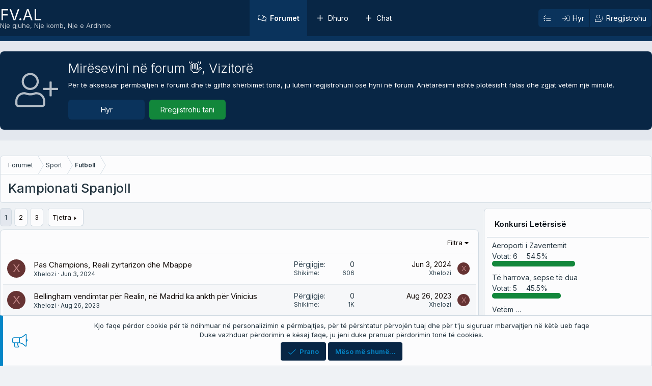

--- FILE ---
content_type: text/html; charset=utf-8
request_url: https://fv.al/f/kampionati-spanjoll.172/
body_size: 21999
content:
<!DOCTYPE html>
<html id="XF" lang="en-US" dir="LTR"
	data-xf="2.3"
	data-app="public"
	
	
	data-template="forum_view"
	data-container-key="node-172"
	data-content-key="forum-172"
	data-logged-in="false"
	data-cookie-prefix="xf_"
	data-csrf="1768574977,ab70ef2c9edfc08eea74eb8b9d74341b"
	data-style-id="45"  
	class="has-no-js template-forum_view"
	 data-run-jobs="">
<head>

	
	
	

	<meta charset="utf-8" />
	<title>Kampionati Spanjoll | Forumi Virtual Shqiptar - Një Komb, Një Gjuhë, një e Ardhme</title>
	<link rel="manifest" href="/webmanifest.php">

	<meta http-equiv="X-UA-Compatible" content="IE=Edge" />
	<meta name="viewport" content="width=device-width, initial-scale=1, viewport-fit=cover">

	
		
			
				<meta name="theme-color" media="(prefers-color-scheme: light)" content="#082645" />
				<meta name="theme-color" media="(prefers-color-scheme: dark)" content="#082645" />
			
		
	

	<meta name="apple-mobile-web-app-title" content="FV.AL">
	
		<link rel="apple-touch-icon" href="/data/assets/logo/fv.png">
		
	
	<link rel="preconnect" href="https://fonts.googleapis.com">
<link rel="preconnect" href="https://fonts.gstatic.com" crossorigin>
<link href="https://fonts.googleapis.com/css2?family=Inter:ital,wght@0,300..600&display=swap" rel="stylesheet">

	
		<link rel="canonical" href="https://fv.al/f/kampionati-spanjoll.172/" />
	
		<link rel="alternate" type="application/rss+xml" title="RSS feed for Kampionati Spanjoll" href="/f/kampionati-spanjoll.172/index.rss" />
	
		<link rel="next" href="/f/kampionati-spanjoll.172/page-2" />
	

	
		
	
	
	<meta property="og:site_name" content="Forumi Virtual Shqiptar - Një Komb, Një Gjuhë, një e Ardhme" />


	
	
		
	
	
	<meta property="og:type" content="website" />


	
	
		
	
	
	
		<meta property="og:title" content="Kampionati Spanjoll" />
		<meta property="twitter:title" content="Kampionati Spanjoll" />
	


	
	
	
		
	
	
	<meta property="og:url" content="https://fv.al/f/kampionati-spanjoll.172/" />


	
	
		
	
	
	
		<meta property="og:image" content="https://fv.al/data/assets/logo/fv512.png" />
		<meta property="twitter:image" content="https://fv.al/data/assets/logo/fv512.png" />
		<meta property="twitter:card" content="summary" />
	


	
	
	

	<script>
	(function(){let xfhtml = document.getElementById('XF');
	function applySetting(settingName, settingOn, allowToggle){if(1===allowToggle){let s=localStorage.getItem(settingName);"on"!==s&&(s||1!==settingOn)||xfhtml.classList.add(settingName)}else 1===settingOn&&xfhtml.classList.add(settingName);}applySetting('_xgtSv13__alternaHeader', 1, 0);	applySetting('_xgtSv13__tamekran', 0, 1);applySetting('_xgtSv13__izgara', 0, 1);	applySetting('_xgtSv13__resimli', 0, 1);applySetting('_xgtSv13__sidebarkapali', 0, 1);applySetting('_xgtSv13__sidebarsabit', 0, 1);	applySetting('_xgtSv13__box', 0, 1);applySetting('_xgtSv13__radius', 0, 1);var backgroundChoice=localStorage.getItem("xgtSv13Renkler-45");backgroundChoice?xfhtml.setAttribute("data-xgtSv13-renk",backgroundChoice):xfhtml.setAttribute("data-xgtSv13-renk",'1');})();	
</script>

	
	
	
	
		
	
	

	<link rel="stylesheet" href="/css.php?css=public%3Anormalize.css%2Cpublic%3Afa.css%2Cpublic%3Avariations.less%2Cpublic%3Acore.less%2Cpublic%3Aapp.less&amp;s=45&amp;l=1&amp;d=1765750623&amp;k=7c488500c4b790d63eb26c16bfc1a48b57760d48" />

	<link rel="stylesheet" href="/css.php?css=public%3Anotices.less&amp;s=45&amp;l=1&amp;d=1765750623&amp;k=282ad8b34fd61153b80f3904d22fef6792760949" />
<link rel="stylesheet" href="/css.php?css=public%3Apoll.less&amp;s=45&amp;l=1&amp;d=1765750623&amp;k=64deebaba1fdf9560c0c7f6e9cafc8580ca542b4" />
<link rel="stylesheet" href="/css.php?css=public%3Astructured_list.less&amp;s=45&amp;l=1&amp;d=1765750623&amp;k=8b41c358ed4f69e9aa3a837146357ac50514cfd7" />
<link rel="stylesheet" href="/css.php?css=public%3AxgtSv13_forum_istatistik.less&amp;s=45&amp;l=1&amp;d=1765750623&amp;k=28a98f4bca1eb07fdf6334e4b4dd0655fbac6a8a" />
<link rel="stylesheet" href="/css.php?css=public%3AxgtSv13_hosgeldin_blok.less&amp;s=45&amp;l=1&amp;d=1765750623&amp;k=611e65b15e4bd9df67b6e33b362063ba3a9a1df8" />
<link rel="stylesheet" href="/css.php?css=public%3AxgtSv13_infobox.less&amp;s=45&amp;l=1&amp;d=1765750623&amp;k=4553f732c78448752df7addb68b4d1fcc92bfeb2" />
<link rel="stylesheet" href="/css.php?css=public%3AxgtSv13_logo.less&amp;s=45&amp;l=1&amp;d=1765750623&amp;k=4de0fac50bcd08f1b1b1d912b4f21139339df624" />
<link rel="stylesheet" href="/css.php?css=public%3AxgtSv13_notices.less&amp;s=45&amp;l=1&amp;d=1765750623&amp;k=c5556368f18f3cf5a420cf278cf7ca1e6866954c" />
<link rel="stylesheet" href="/css.php?css=public%3AxgtSv13_tema_editoru.less&amp;s=45&amp;l=1&amp;d=1765750623&amp;k=dc5e2ee0a203eb952b988359f1d6c0bd91072176" />
<link rel="stylesheet" href="/css.php?css=public%3Aextra.less&amp;s=45&amp;l=1&amp;d=1765750623&amp;k=ea9b492b2187d5bad686a0608166f917047bdef1" />


	
		<script src="/js/xf/preamble.min.js?_v=320cd70e"></script>
	

	
	<script src="/js/vendor/vendor-compiled.js?_v=320cd70e" defer></script>
	<script src="/js/xf/core-compiled.js?_v=320cd70e" defer></script>

	<script>
		XF.ready(() =>
		{
			XF.extendObject(true, XF.config, {
				// 
				userId: 0,
				enablePush: true,
				pushAppServerKey: 'BLkvdgccNle0QP1FFjMnl+nMDPrO9txC8Z/TiteO6VKTJkzYShAUlHJ/S3xYEtByISd9hBAdx1GK3P0gxdUuABY=',
				url: {
					fullBase: 'https://fv.al/',
					basePath: '/',
					css: '/css.php?css=__SENTINEL__&s=45&l=1&d=1765750623',
					js: '/js/__SENTINEL__?_v=320cd70e',
					icon: '/data/local/icons/__VARIANT__.svg?v=1760808895#__NAME__',
					iconInline: '/styles/fa/__VARIANT__/__NAME__.svg?v=5.15.3',
					keepAlive: '/login/keep-alive'
				},
				cookie: {
					path: '/',
					domain: '',
					prefix: 'xf_',
					secure: true,
					consentMode: 'simple',
					consented: ["optional","_third_party"]
				},
				cacheKey: 'f3ed7234243583f554e27d349fe769c5',
				csrf: '1768574977,ab70ef2c9edfc08eea74eb8b9d74341b',
				js: {},
				fullJs: false,
				css: {"public:notices.less":true,"public:poll.less":true,"public:structured_list.less":true,"public:xgtSv13_forum_istatistik.less":true,"public:xgtSv13_hosgeldin_blok.less":true,"public:xgtSv13_infobox.less":true,"public:xgtSv13_logo.less":true,"public:xgtSv13_notices.less":true,"public:xgtSv13_tema_editoru.less":true,"public:extra.less":true},
				time: {
					now: 1768574977,
					today: 1768518000,
					todayDow: 5,
					tomorrow: 1768604400,
					yesterday: 1768431600,
					week: 1767999600,
					month: 1767222000,
					year: 1767222000
				},
				style: {
					light: 'default',
					dark: 'alternate',
					defaultColorScheme: 'light'
				},
				borderSizeFeature: '3px',
				fontAwesomeWeight: 'l',
				enableRtnProtect: true,
				
				enableFormSubmitSticky: true,
				imageOptimization: 'optimize',
				imageOptimizationQuality: 0.85,
				uploadMaxFilesize: 26214400,
				uploadMaxWidth: 1600,
				uploadMaxHeight: 1600,
				allowedVideoExtensions: ["m4v","mov","mp4","mp4v","mpeg","mpg","ogv","webm"],
				allowedAudioExtensions: ["mp3","opus","ogg","wav"],
				shortcodeToEmoji: true,
				visitorCounts: {
					conversations_unread: '0',
					alerts_unviewed: '0',
					total_unread: '0',
					title_count: true,
					icon_indicator: true
				},
				jsMt: {"xf\/action.js":"4432ad90","xf\/embed.js":"aea12eef","xf\/form.js":"f9e6bbdf","xf\/structure.js":"4432ad90","xf\/tooltip.js":"f9e6bbdf"},
				jsState: {},
				publicMetadataLogoUrl: 'https://fv.al/data/assets/logo/fv512.png',
				publicPushBadgeUrl: 'https://fv.al/styles/default/xenforo/bell.png'
			})

			XF.extendObject(XF.phrases, {
				// 
				date_x_at_time_y:     "{date} at {time}",
				day_x_at_time_y:      "{day} at {time}",
				yesterday_at_x:       "Dje më {time}",
				x_minutes_ago:        "Para {minutes} minutave",
				one_minute_ago:       "Para 1 minuti",
				a_moment_ago:         "Para pak çastesh",
				today_at_x:           "Sot më {time}",
				in_a_moment:          "In a moment",
				in_a_minute:          "In a minute",
				in_x_minutes:         "Pas {minutes} minutash",
				later_today_at_x:     "Later today at {time}",
				tomorrow_at_x:        "Tomorrow at {time}",
				short_date_x_minutes: "{minutes}m",
				short_date_x_hours:   "{hours}h",
				short_date_x_days:    "{days}d",

				day0: "E Diel",
				day1: "E Hënë",
				day2: "E Martë",
				day3: "E Mërkurë",
				day4: "E Enjte",
				day5: "E Premte",
				day6: "E Shtunë",

				dayShort0: "Sun",
				dayShort1: "Mon",
				dayShort2: "Tue",
				dayShort3: "Wed",
				dayShort4: "Thu",
				dayShort5: "Fri",
				dayShort6: "Sat",

				month0: "Janar",
				month1: "Shkurt",
				month2: "Mars",
				month3: "Prill",
				month4: "Maj",
				month5: "Qershor",
				month6: "Korrik",
				month7: "Gusht",
				month8: "Shtator",
				month9: "Tetor",
				month10: "Nëntor",
				month11: "Dhjetor",

				active_user_changed_reload_page: "The active user has changed. Reload the page for the latest version.",
				server_did_not_respond_in_time_try_again: "The server did not respond in time. Please try again.",
				oops_we_ran_into_some_problems: "Kujdes! Ju keni anomali ne navigim.",
				oops_we_ran_into_some_problems_more_details_console: "Kujdes! Ju keni anomali ne navigim. Ju luem provoni perseri. Më shumë detaje të gabimit mund të jenë në tastierën e shfletuesit.",
				file_too_large_to_upload: "The file is too large to be uploaded.",
				uploaded_file_is_too_large_for_server_to_process: "The uploaded file is too large for the server to process.",
				files_being_uploaded_are_you_sure: "Files are still being uploaded. Are you sure you want to submit this form?",
				attach: "Ngarko skedarë",
				rich_text_box: "Rich text box",
				close: "Mbyll",
				link_copied_to_clipboard: "Link copied to clipboard.",
				text_copied_to_clipboard: "Text copied to clipboard.",
				loading: "Duke u ngarkuar…",
				you_have_exceeded_maximum_number_of_selectable_items: "You have exceeded the maximum number of selectable items.",

				processing: "Processing",
				'processing...': "Processing…",

				showing_x_of_y_items: "Duke treguar {count} nga {total} artikuj",
				showing_all_items: "Showing all items",
				no_items_to_display: "No items to display",

				number_button_up: "Increase",
				number_button_down: "Decrease",

				push_enable_notification_title: "Push notifications enabled successfully at Forumi Virtual Shqiptar - Një Komb, Një Gjuhë, një e Ardhme",
				push_enable_notification_body: "Thank you for enabling push notifications!",

				pull_down_to_refresh: "Pull down to refresh",
				release_to_refresh: "Release to refresh",
				refreshing: "Refreshing…"
			})
		})
	</script>

	<script>
XF.ready(() =>
{
	window.addEventListener("scroll",function(){window.scrollY>100?document.querySelector("._footer-yukariFirlat").style.display="block":document.querySelector("._footer-yukariFirlat").style.display="none"}),document.querySelector("._footer-yukariFirlat").addEventListener("click",function(){return window.scrollTo({top:0,behavior:"smooth"}),!1});
})
</script>



	
		<link rel="icon" type="image/png" href="/favicon.ico" sizes="32x32" />
	

	
	<script async src="https://www.googletagmanager.com/gtag/js?id=UA-163726842-1"></script>
	<script>
		window.dataLayer = window.dataLayer || [];
		function gtag(){dataLayer.push(arguments);}
		gtag('js', new Date());
		gtag('config', 'UA-163726842-1', {
			// 
			
			
				'anonymize_ip': true,
			
		});
	</script>


</head>
<body data-template="forum_view">

<div class="p-pageWrapper xgtSv13-boxKontrol" id="top">
		
		
	
	
	
	
	
		
	
	

	

	
	
	
	
	
	

	
		<div class="p-navSticky p-navSticky--primary" data-xf-init="sticky-header">
			
		<header class="p-header" id="header">
			<div class="p-header-inner">
				<div class="xgtSv13-header__hizala xgt__displayFlex">
					
		<div class="xgt-header__logo">
				
	
	<div class="p-header-logo xgtSv13-metin__logo">
		<a href="https://fv.al">	
			
				
			
			
				<span class="_logo__metin">
					<span class="__logobaslik">
						
							FV.AL
						
					</span>
					
						<span class='__logoslogan'>
							Nje gjuhe, Nje komb, Nje e Ardhme
						</span>
					
				</span>
			
		</a>
	</div>

		</div>
	
		<div class="xgt-header__navigasyon">
			<div class="p-nav-scroller hScroller" data-xf-init="h-scroller" data-auto-scroll=".p-navEl.is-selected">
				<div class="hScroller-scroll">
					<ul class="p-nav-list js-offCanvasNavSource">
						
							<li>
								
	<div class="p-navEl is-selected" >
	

		
	
	<a href="/"
	class="p-navEl-link "
	
	data-xf-key="1"
	data-nav-id="forums">Forumet</a>


		

		
	
	</div>

							</li>
						
							<li>
								
	<div class="p-navEl " >
	

		
	
	<a href="/dhuro/"
	class="p-navEl-link "
	
	data-xf-key="2"
	data-nav-id="th_donate">Dhuro</a>


		

		
	
	</div>

							</li>
						
							<li>
								
	<div class="p-navEl " >
	

		
	
	<a href="https://chat.takohu.com/#/connect"
	class="p-navEl-link "
	 target="_blank"
	data-xf-key="3"
	data-nav-id="Chat">Chat</a>


		

		
	
	</div>

							</li>
						
					</ul>
				</div>
			</div>
		</div>
	
		<div class="p-nav-opposite xgt-header__hesap xgt__displayFlex">
			<div class="p-navgroup p-discovery p-discovery--noSearch">
				<a href="/te-reja/latest-activity"
				   class="p-navgroup-link p-navgroup-link--iconic p-navgroup-link--whatsnew"
				   aria-label="Të rejat e fundit"
				   title="Të rejat e fundit">
					<i aria-hidden="true"></i>
					<span class="p-navgroup-linkText">Të rejat e fundit</span>
				</a>

				
			</div>
			<div class="p-navgroup p-account p-navgroup--guest">
				
					
	
	
	 	
	
	
			
			
			
				
	<a href="#" class="p-navgroup-link p-navgroup-link--iconic" rel="nofollow" data-xf-init="tooltip" aria-label="Personalization and Appearance tools" title="Personalization and Appearance tools" data-xgt-editor="">
		<i class="fa--xf fal fa-tasks "><svg xmlns="http://www.w3.org/2000/svg" role="img" aria-hidden="true" ><use href="/data/local/icons/light.svg?v=1760808895#tasks"></use></svg></i>
	</a>

			
		
			
				
		
	


					

					<a href="/login/" class="p-navgroup-link p-navgroup-link--textual p-navgroup-link--logIn"
					   data-xf-click="overlay" data-follow-redirects="on">
						<span class="p-navgroup-linkText">Hyr</span>
					</a>
					
						<a href="/register/" class="p-navgroup-link p-navgroup-link--textual p-navgroup-link--register"
						   data-xf-click="overlay" data-follow-redirects="on">
							<span class="p-navgroup-linkText">Rregjistrohu</span>
						</a>
					
				
			</div>
		</div>
	 
				</div>
			</div>
		</header>
	
		<nav class="p-nav xgtResponsive:desktop">
			<div class="p-nav-inner">
				<div class="xgtSv13-mobilNavigasyon xgt__displayFlex">
					<button type="button" class="button button--plain p-nav-menuTrigger" data-xf-click="off-canvas" data-menu=".js-headerOffCanvasMenu" tabindex="0" aria-label="Menu"><span class="button-text">
						<i aria-hidden="true"></i>
					</span></button>	
					<div class="_mobilNavigasyon__logo xgt__displayFlex">
						<a href="https://fv.al">
							
								
									FV.AL
								
							
						</a>
					</div>
				</div>
				<div class="xgtSv13-mobilNavigasyon_kullanici">
					
		<div class="p-nav-opposite xgt-header__hesap xgt__displayFlex">
			<div class="p-navgroup p-discovery p-discovery--noSearch">
				<a href="/te-reja/latest-activity"
				   class="p-navgroup-link p-navgroup-link--iconic p-navgroup-link--whatsnew"
				   aria-label="Të rejat e fundit"
				   title="Të rejat e fundit">
					<i aria-hidden="true"></i>
					<span class="p-navgroup-linkText">Të rejat e fundit</span>
				</a>

				
			</div>
			<div class="p-navgroup p-account p-navgroup--guest">
				
					
	
	
	 	
	
	
			
			
			
				
	<a href="#" class="p-navgroup-link p-navgroup-link--iconic" rel="nofollow" data-xf-init="tooltip" aria-label="Personalization and Appearance tools" title="Personalization and Appearance tools" data-xgt-editor="">
		<i class="fa--xf fal fa-tasks "><svg xmlns="http://www.w3.org/2000/svg" role="img" aria-hidden="true" ><use href="/data/local/icons/light.svg?v=1760808895#tasks"></use></svg></i>
	</a>

			
		
			
				
		
	


					

					<a href="/login/" class="p-navgroup-link p-navgroup-link--textual p-navgroup-link--logIn"
					   data-xf-click="overlay" data-follow-redirects="on">
						<span class="p-navgroup-linkText">Hyr</span>
					</a>
					
						<a href="/register/" class="p-navgroup-link p-navgroup-link--textual p-navgroup-link--register"
						   data-xf-click="overlay" data-follow-redirects="on">
							<span class="p-navgroup-linkText">Rregjistrohu</span>
						</a>
					
				
			</div>
		</div>
	 
				</div>
			</div>
		</nav>
	
		</div>
		
		
				<div class="p-sectionLinks p-sectionLinks--empty"></div>	
		
	 
	
	
	<div class="offCanvasMenu offCanvasMenu--nav js-headerOffCanvasMenu" data-menu="menu" aria-hidden="true" data-ocm-builder="navigation">
		<div class="offCanvasMenu-backdrop" data-menu-close="true"></div>
		<div class="offCanvasMenu-content">
			<div class="offCanvasMenu-header">
				Menu
				<a class="offCanvasMenu-closer" data-menu-close="true" role="button" tabindex="0" aria-label="Mbyll"></a>
			</div>
			
				<div class="p-offCanvasRegisterLink">
					<div class="offCanvasMenu-linkHolder">
						<a href="/login/" class="offCanvasMenu-link" data-xf-click="overlay" data-menu-close="true">
							Hyr
						</a>
					</div>
					<hr class="offCanvasMenu-separator" />
					
						<div class="offCanvasMenu-linkHolder">
							<a href="/register/" class="offCanvasMenu-link" data-xf-click="overlay" data-menu-close="true">
								Rregjistrohu
							</a>
						</div>
						<hr class="offCanvasMenu-separator" />
					
				</div>
			
			<div class="js-offCanvasNavTarget"></div>
			<div class="offCanvasMenu-installBanner js-installPromptContainer" style="display: none;" data-xf-init="install-prompt">
				<div class="offCanvasMenu-installBanner-header">Install the app</div>
				<button type="button" class="button js-installPromptButton"><span class="button-text">Install</span></button>
				<template class="js-installTemplateIOS">
					<div class="js-installTemplateContent">
						<div class="overlay-title">How to install the app on iOS</div>
						<div class="block-body">
							<div class="block-row">
								<p>
									Follow along with the video below to see how to install our site as a web app on your home screen.
								</p>
								<p style="text-align: center">
									<video src="/styles/default/xenforo/add_to_home.mp4"
										width="280" height="480" autoplay loop muted playsinline></video>
								</p>
								<p>
									<small><strong>Note:</strong> This feature may not be available in some browsers.</small>
								</p>
							</div>
						</div>
					</div>
				</template>
			</div>
		</div>
	</div>
	
	
			
		
	
	<div class="_satirArasi__arkaplan">
		<ul>
			
				
	
	
	
	 	
	
		
		
	<li> 
		<div class="xgtSv13-hsgBlok">
			<div class="xgtSv13-blok__sinirlar xgtSv13-hsgBlok block">
				<div class="xgt__displayFlex xgt__displayFlex__items _hosgeldinBlok _border__radius__l">
					<div class="_hosgeldinBlok__ikon xgtResponsive:mobile"><i class="fa--xf fal fa-user-plus "><svg xmlns="http://www.w3.org/2000/svg" role="img" aria-hidden="true" ><use href="/data/local/icons/light.svg?v=1760808895#user-plus"></use></svg></i></div>
					<div class="_hosgeldinBlok__icerik">
						<h4>Mirësevini në forum 👋, Vizitorë</h4>
						<p>Për të aksesuar përmbajtjen e forumit dhe të gjitha shërbimet tona, ju lutemi regjistrohuni ose hyni në forum. Anëtarësimi është plotësisht falas dhe zgjat vetëm një minutë.</p>
						<div class="__butonBar">
							<a href="/login/" data-xf-click="overlay" class="_girisyap__buton _border__radius__m">	
								Hyr
							</a>
							
								<a href="/register/" data-xf-click="overlay" class="_kayitol__buton _border__radius__m">
									Rregjistrohu tani 
								</a>
							
						</div>
					</div>	
				</div>	
			</div>
		</div>
	</li>

		
	
	

			
			
	
	
	
	

			
	
	
	 
	

		</ul>
	</div>			
	<div class="p-body">
		<div class="p-body-inner  _breadcrumbs__kontrol">
			<!--XF:EXTRA_OUTPUT-->

	
	
	 
		
	
		<!-- İceriklerin üzerinde -->
			
	 
	 
	
	 
	 
		

		
			
			

	
	

	
	
		
	
		
	
		
	
		
	
		
	
		
	
		
	
		
	
		
	
		
	
		
	
		
	
		
	
		
	
		
	
		
	
		
	
		
	
		
	
		
	
		
	
		
	
		
	
		
	
		
	

	
	
	
	

	





			

			
	
	
	 
		
	 
	 
	
	 
	 
		


			

	
	
	
	
		<div class="xgtSv13-breadcrumbs ">
			<ul class="p-breadcrumbs " itemscope itemtype="https://schema.org/BreadcrumbList">
				
					

					
						
						
	<li itemprop="itemListElement" itemscope itemtype="https://schema.org/ListItem">
		<a href="/" itemprop="item">
			<span itemprop="name">Forumet</span>
		</a>
		<meta itemprop="position" content="1" />
	</li>

					

					
					
						
						
	<li itemprop="itemListElement" itemscope itemtype="https://schema.org/ListItem">
		<a href="/c/sport.24/" itemprop="item">
			<span itemprop="name">Sport</span>
		</a>
		<meta itemprop="position" content="2" />
	</li>

					
						
						
	<li itemprop="itemListElement" itemscope itemtype="https://schema.org/ListItem">
		<a href="/f/futboll.80/" itemprop="item">
			<span itemprop="name">Futboll</span>
		</a>
		<meta itemprop="position" content="3" />
	</li>

					

				
			</ul>
		</div>
	

			
	
	
	 
		
	 
	 
	
	 
	 
		



			
	<noscript class="js-jsWarning"><div class="blockMessage blockMessage--important blockMessage--iconic u-noJsOnly">JavaScript is disabled. For a better experience, please enable JavaScript in your browser before proceeding.</div></noscript>

			
	<div class="blockMessage blockMessage--important blockMessage--iconic js-browserWarning" style="display: none">You are using an out of date browser. It  may not display this or other websites correctly.<br />You should upgrade or use an <a href="https://www.google.com/chrome/" target="_blank" rel="noopener">alternative browser</a>.</div>


			
				
	<div class="p-body-header xgtSv13_body__header">

					
						
							<div class="p-title ">
								
									
										<h1 class="p-title-value">Kampionati Spanjoll</h1>
									
									
								
							</div>
						

						
					
				</div>
			

			<div class="p-body-main p-body-main--withSidebar ">
				
				<div class="p-body-contentCol"></div>
				
					<div class="p-body-sidebarCol"></div>
				

				

				<div class="p-body-content">
					
					
	
	
	 
	

					<div class="p-body-pageContent">







	
	
	






	

	
		
	

















<div class="block " data-xf-init="" data-type="thread" data-href="/inline-mod/">

	<div class="block-outer"><div class="block-outer-main"><nav class="pageNavWrapper pageNavWrapper--mixed ">



<div class="pageNav  ">
	

	<ul class="pageNav-main">
		

	
		<li class="pageNav-page pageNav-page--current "><a href="/f/kampionati-spanjoll.172/">1</a></li>
	


		

		
			

	
		<li class="pageNav-page pageNav-page--later"><a href="/f/kampionati-spanjoll.172/page-2">2</a></li>
	

		

		

		

	
		<li class="pageNav-page "><a href="/f/kampionati-spanjoll.172/page-3">3</a></li>
	

	</ul>

	
		<a href="/f/kampionati-spanjoll.172/page-2" class="pageNav-jump pageNav-jump--next">Tjetra</a>
	
</div>

<div class="pageNavSimple">
	

	<a class="pageNavSimple-el pageNavSimple-el--current"
		data-xf-init="tooltip" title="Go to page"
		data-xf-click="menu" role="button" tabindex="0" aria-expanded="false" aria-haspopup="true">
		1 of 3
	</a>
	

	<div class="menu menu--pageJump" data-menu="menu" aria-hidden="true">
		<div class="menu-content">
			<h4 class="menu-header">Go to page</h4>
			<div class="menu-row" data-xf-init="page-jump" data-page-url="/f/kampionati-spanjoll.172/page-%page%">
				<div class="inputGroup inputGroup--numbers">
					<div class="inputGroup inputGroup--numbers inputNumber" data-xf-init="number-box"><input type="number" pattern="\d*" class="input input--number js-numberBoxTextInput input input--numberNarrow js-pageJumpPage" value="1"  min="1" max="3" step="1" required="required" data-menu-autofocus="true" /></div>
					<span class="inputGroup-text"><button type="button" class="button js-pageJumpGo"><span class="button-text">Më tej</span></button></span>
				</div>
			</div>
		</div>
	</div>


	
		<a href="/f/kampionati-spanjoll.172/page-2" class="pageNavSimple-el pageNavSimple-el--next">
			Tjetra <i aria-hidden="true"></i>
		</a>
		<a href="/f/kampionati-spanjoll.172/page-3"
			class="pageNavSimple-el pageNavSimple-el--last"
			data-xf-init="tooltip" title="Last">
			<i aria-hidden="true"></i> <span class="u-srOnly">Last</span>
		</a>
	
</div>

</nav>



</div></div>

	<div class="block-container">

		
			<div class="block-filterBar">
				<div class="filterBar">
					

					<a class="filterBar-menuTrigger" data-xf-click="menu" role="button" tabindex="0" aria-expanded="false" aria-haspopup="true">Filtra</a>
					<div class="menu menu--wide" data-menu="menu" aria-hidden="true"
						data-href="/f/kampionati-spanjoll.172/filters"
						data-load-target=".js-filterMenuBody">
						<div class="menu-content">
							<h4 class="menu-header">Trego vetëm:</h4>
							<div class="js-filterMenuBody">
								<div class="menu-row">Duke u ngarkuar…</div>
							</div>
						</div>
					</div>
				</div>
			</div>
		

		

		<div class="block-body">
			
				<div class="structItemContainer">
					

	

	



					
						

						<div class="structItemContainer-group js-threadList">
							
								
									

	

	<div class="structItem structItem--thread js-inlineModContainer js-threadListItem-1841759" data-author="Xhelozi">

	
		<div class="structItem-cell structItem-cell--icon">
			<div class="structItem-iconContainer">
				<a href="/members/xhelozi.10005421/" class="avatar avatar--s avatar--default avatar--default--dynamic" data-user-id="10005421" data-xf-init="member-tooltip" style="background-color: #663333; color: #c38888">
			<span class="avatar-u10005421-s" role="img" aria-label="Xhelozi">X</span> 
		</a>
				
			</div>
		</div>
	

	
		<div class="structItem-cell structItem-cell--main" data-xf-init="touch-proxy">
			

			<div class="structItem-title">
				
				
				<a href="/t/pas-champions-reali-zyrtarizon-dhe-mbappe.1841759/" class="" data-tp-primary="on" data-xf-init="" data-preview-url=""
					>
					Pas Champions, Reali zyrtarizon dhe Mbappe
				</a>
			</div>

			<div class="structItem-minor">
				

				
					<ul class="structItem-parts">
						<li><a href="/members/xhelozi.10005421/" class="username " dir="auto" data-user-id="10005421" data-xf-init="member-tooltip"><span class="username--staff username--moderator">Xhelozi</span></a></li>
						<li class="structItem-startDate"><a href="/t/pas-champions-reali-zyrtarizon-dhe-mbappe.1841759/" rel="nofollow"><time  class="u-dt" dir="auto" datetime="2024-06-03T21:12:16+0200" data-timestamp="1717441936" data-date="Jun 3, 2024" data-time="9:12 PM" data-short="Jun &#039;24" title="Jun 3, 2024 at 9:12 PM">Jun 3, 2024</time></a></li>
						
					</ul>

					
				
			</div>
		</div>
	

	
		<div class="structItem-cell structItem-cell--meta" title="Mesazhi i parë me reagim: 0">
			<dl class="pairs pairs--justified">
				<dt>Përgjigje</dt>
				<dd>0</dd>
			</dl>
			<dl class="pairs pairs--justified structItem-minor">
				<dt>Shikime</dt>
				<dd>606</dd>
			</dl>
		</div>
	

	
		<div class="structItem-cell structItem-cell--latest">
			
				<a href="/t/pas-champions-reali-zyrtarizon-dhe-mbappe.1841759/latest" rel="nofollow"><time  class="structItem-latestDate u-dt" dir="auto" datetime="2024-06-03T21:12:16+0200" data-timestamp="1717441936" data-date="Jun 3, 2024" data-time="9:12 PM" data-short="Jun &#039;24" title="Jun 3, 2024 at 9:12 PM">Jun 3, 2024</time></a>
				<div class="structItem-minor">
					
						<a href="/members/xhelozi.10005421/" class="username " dir="auto" data-user-id="10005421" data-xf-init="member-tooltip"><span class="username--staff username--moderator">Xhelozi</span></a>
					
				</div>
			
		</div>
	

	
		<div class="structItem-cell structItem-cell--icon structItem-cell--iconEnd">
			<div class="structItem-iconContainer">
				
					<a href="/members/xhelozi.10005421/" class="avatar avatar--xxs avatar--default avatar--default--dynamic" data-user-id="10005421" data-xf-init="member-tooltip" style="background-color: #663333; color: #c38888">
			<span class="avatar-u10005421-s" role="img" aria-label="Xhelozi">X</span> 
		</a>
				
			</div>
		</div>
	

	</div>

								
									

	

	<div class="structItem structItem--thread js-inlineModContainer js-threadListItem-1841091" data-author="Xhelozi">

	
		<div class="structItem-cell structItem-cell--icon">
			<div class="structItem-iconContainer">
				<a href="/members/xhelozi.10005421/" class="avatar avatar--s avatar--default avatar--default--dynamic" data-user-id="10005421" data-xf-init="member-tooltip" style="background-color: #663333; color: #c38888">
			<span class="avatar-u10005421-s" role="img" aria-label="Xhelozi">X</span> 
		</a>
				
			</div>
		</div>
	

	
		<div class="structItem-cell structItem-cell--main" data-xf-init="touch-proxy">
			

			<div class="structItem-title">
				
				
				<a href="/t/bellingham-vendimtar-per-realin-ne-madrid-ka-ankth-per-vinicius.1841091/" class="" data-tp-primary="on" data-xf-init="" data-preview-url=""
					>
					Bellingham vendimtar për Realin, në Madrid ka ankth për Vinicius
				</a>
			</div>

			<div class="structItem-minor">
				

				
					<ul class="structItem-parts">
						<li><a href="/members/xhelozi.10005421/" class="username " dir="auto" data-user-id="10005421" data-xf-init="member-tooltip"><span class="username--staff username--moderator">Xhelozi</span></a></li>
						<li class="structItem-startDate"><a href="/t/bellingham-vendimtar-per-realin-ne-madrid-ka-ankth-per-vinicius.1841091/" rel="nofollow"><time  class="u-dt" dir="auto" datetime="2023-08-26T10:25:27+0200" data-timestamp="1693038327" data-date="Aug 26, 2023" data-time="10:25 AM" data-short="Aug &#039;23" title="Aug 26, 2023 at 10:25 AM">Aug 26, 2023</time></a></li>
						
					</ul>

					
				
			</div>
		</div>
	

	
		<div class="structItem-cell structItem-cell--meta" title="Mesazhi i parë me reagim: 0">
			<dl class="pairs pairs--justified">
				<dt>Përgjigje</dt>
				<dd>0</dd>
			</dl>
			<dl class="pairs pairs--justified structItem-minor">
				<dt>Shikime</dt>
				<dd>1K</dd>
			</dl>
		</div>
	

	
		<div class="structItem-cell structItem-cell--latest">
			
				<a href="/t/bellingham-vendimtar-per-realin-ne-madrid-ka-ankth-per-vinicius.1841091/latest" rel="nofollow"><time  class="structItem-latestDate u-dt" dir="auto" datetime="2023-08-26T10:25:27+0200" data-timestamp="1693038327" data-date="Aug 26, 2023" data-time="10:25 AM" data-short="Aug &#039;23" title="Aug 26, 2023 at 10:25 AM">Aug 26, 2023</time></a>
				<div class="structItem-minor">
					
						<a href="/members/xhelozi.10005421/" class="username " dir="auto" data-user-id="10005421" data-xf-init="member-tooltip"><span class="username--staff username--moderator">Xhelozi</span></a>
					
				</div>
			
		</div>
	

	
		<div class="structItem-cell structItem-cell--icon structItem-cell--iconEnd">
			<div class="structItem-iconContainer">
				
					<a href="/members/xhelozi.10005421/" class="avatar avatar--xxs avatar--default avatar--default--dynamic" data-user-id="10005421" data-xf-init="member-tooltip" style="background-color: #663333; color: #c38888">
			<span class="avatar-u10005421-s" role="img" aria-label="Xhelozi">X</span> 
		</a>
				
			</div>
		</div>
	

	</div>

								
									

	

	<div class="structItem structItem--thread js-inlineModContainer js-threadListItem-1699130" data-author="Xhelozi">

	
		<div class="structItem-cell structItem-cell--icon">
			<div class="structItem-iconContainer">
				<a href="/members/xhelozi.10005421/" class="avatar avatar--s avatar--default avatar--default--dynamic" data-user-id="10005421" data-xf-init="member-tooltip" style="background-color: #663333; color: #c38888">
			<span class="avatar-u10005421-s" role="img" aria-label="Xhelozi">X</span> 
		</a>
				
			</div>
		</div>
	

	
		<div class="structItem-cell structItem-cell--main" data-xf-init="touch-proxy">
			

			<div class="structItem-title">
				
				
				<a href="/t/real-madrid-fiton-titullin-e-35-te-la-liga.1699130/" class="" data-tp-primary="on" data-xf-init="" data-preview-url=""
					>
					Real Madrid fiton titullin e 35 të La Liga
				</a>
			</div>

			<div class="structItem-minor">
				

				
					<ul class="structItem-parts">
						<li><a href="/members/xhelozi.10005421/" class="username " dir="auto" data-user-id="10005421" data-xf-init="member-tooltip"><span class="username--staff username--moderator">Xhelozi</span></a></li>
						<li class="structItem-startDate"><a href="/t/real-madrid-fiton-titullin-e-35-te-la-liga.1699130/" rel="nofollow"><time  class="u-dt" dir="auto" datetime="2022-04-30T23:20:56+0200" data-timestamp="1651353656" data-date="Apr 30, 2022" data-time="11:20 PM" data-short="Apr &#039;22" title="Apr 30, 2022 at 11:20 PM">Apr 30, 2022</time></a></li>
						
					</ul>

					
				
			</div>
		</div>
	

	
		<div class="structItem-cell structItem-cell--meta" title="Mesazhi i parë me reagim: 0">
			<dl class="pairs pairs--justified">
				<dt>Përgjigje</dt>
				<dd>11</dd>
			</dl>
			<dl class="pairs pairs--justified structItem-minor">
				<dt>Shikime</dt>
				<dd>3K</dd>
			</dl>
		</div>
	

	
		<div class="structItem-cell structItem-cell--latest">
			
				<a href="/t/real-madrid-fiton-titullin-e-35-te-la-liga.1699130/latest" rel="nofollow"><time  class="structItem-latestDate u-dt" dir="auto" datetime="2022-05-01T23:54:49+0200" data-timestamp="1651442089" data-date="May 1, 2022" data-time="11:54 PM" data-short="May &#039;22" title="May 1, 2022 at 11:54 PM">May 1, 2022</time></a>
				<div class="structItem-minor">
					
						<a href="/members/xhelozi.10005421/" class="username " dir="auto" data-user-id="10005421" data-xf-init="member-tooltip"><span class="username--staff username--moderator">Xhelozi</span></a>
					
				</div>
			
		</div>
	

	
		<div class="structItem-cell structItem-cell--icon structItem-cell--iconEnd">
			<div class="structItem-iconContainer">
				
					<a href="/members/xhelozi.10005421/" class="avatar avatar--xxs avatar--default avatar--default--dynamic" data-user-id="10005421" data-xf-init="member-tooltip" style="background-color: #663333; color: #c38888">
			<span class="avatar-u10005421-s" role="img" aria-label="Xhelozi">X</span> 
		</a>
				
			</div>
		</div>
	

	</div>

								
									

	

	<div class="structItem structItem--thread js-inlineModContainer js-threadListItem-1698652" data-author="Xhelozi">

	
		<div class="structItem-cell structItem-cell--icon">
			<div class="structItem-iconContainer">
				<a href="/members/xhelozi.10005421/" class="avatar avatar--s avatar--default avatar--default--dynamic" data-user-id="10005421" data-xf-init="member-tooltip" style="background-color: #663333; color: #c38888">
			<span class="avatar-u10005421-s" role="img" aria-label="Xhelozi">X</span> 
		</a>
				
			</div>
		</div>
	

	
		<div class="structItem-cell structItem-cell--main" data-xf-init="touch-proxy">
			

			<div class="structItem-title">
				
				
				<a href="/t/superkupa-e-spanjes-reali-kalon-me-tej-barcelona-permiresohet.1698652/" class="" data-tp-primary="on" data-xf-init="" data-preview-url=""
					>
					Superkupa e Spanjës, Reali kalon më tej. Barcelona përmirësohet
				</a>
			</div>

			<div class="structItem-minor">
				

				
					<ul class="structItem-parts">
						<li><a href="/members/xhelozi.10005421/" class="username " dir="auto" data-user-id="10005421" data-xf-init="member-tooltip"><span class="username--staff username--moderator">Xhelozi</span></a></li>
						<li class="structItem-startDate"><a href="/t/superkupa-e-spanjes-reali-kalon-me-tej-barcelona-permiresohet.1698652/" rel="nofollow"><time  class="u-dt" dir="auto" datetime="2022-01-12T23:07:46+0100" data-timestamp="1642025266" data-date="Jan 12, 2022" data-time="11:07 PM" data-short="Jan &#039;22" title="Jan 12, 2022 at 11:07 PM">Jan 12, 2022</time></a></li>
						
					</ul>

					
				
			</div>
		</div>
	

	
		<div class="structItem-cell structItem-cell--meta" title="Mesazhi i parë me reagim: 0">
			<dl class="pairs pairs--justified">
				<dt>Përgjigje</dt>
				<dd>0</dd>
			</dl>
			<dl class="pairs pairs--justified structItem-minor">
				<dt>Shikime</dt>
				<dd>1K</dd>
			</dl>
		</div>
	

	
		<div class="structItem-cell structItem-cell--latest">
			
				<a href="/t/superkupa-e-spanjes-reali-kalon-me-tej-barcelona-permiresohet.1698652/latest" rel="nofollow"><time  class="structItem-latestDate u-dt" dir="auto" datetime="2022-01-12T23:07:46+0100" data-timestamp="1642025266" data-date="Jan 12, 2022" data-time="11:07 PM" data-short="Jan &#039;22" title="Jan 12, 2022 at 11:07 PM">Jan 12, 2022</time></a>
				<div class="structItem-minor">
					
						<a href="/members/xhelozi.10005421/" class="username " dir="auto" data-user-id="10005421" data-xf-init="member-tooltip"><span class="username--staff username--moderator">Xhelozi</span></a>
					
				</div>
			
		</div>
	

	
		<div class="structItem-cell structItem-cell--icon structItem-cell--iconEnd">
			<div class="structItem-iconContainer">
				
					<a href="/members/xhelozi.10005421/" class="avatar avatar--xxs avatar--default avatar--default--dynamic" data-user-id="10005421" data-xf-init="member-tooltip" style="background-color: #663333; color: #c38888">
			<span class="avatar-u10005421-s" role="img" aria-label="Xhelozi">X</span> 
		</a>
				
			</div>
		</div>
	

	</div>

								
									

	

	<div class="structItem structItem--thread js-inlineModContainer js-threadListItem-1698650" data-author="Xhelozi">

	
		<div class="structItem-cell structItem-cell--icon">
			<div class="structItem-iconContainer">
				<a href="/members/xhelozi.10005421/" class="avatar avatar--s avatar--default avatar--default--dynamic" data-user-id="10005421" data-xf-init="member-tooltip" style="background-color: #663333; color: #c38888">
			<span class="avatar-u10005421-s" role="img" aria-label="Xhelozi">X</span> 
		</a>
				
			</div>
		</div>
	

	
		<div class="structItem-cell structItem-cell--main" data-xf-init="touch-proxy">
			

			<div class="structItem-title">
				
				
				<a href="/t/el-clasico-gati-te-startoje-ekipet-zbulojne-formacionet.1698650/" class="" data-tp-primary="on" data-xf-init="" data-preview-url=""
					>
					“El Clasico” gati të startojë, ekipet zbulojnë formacionet
				</a>
			</div>

			<div class="structItem-minor">
				

				
					<ul class="structItem-parts">
						<li><a href="/members/xhelozi.10005421/" class="username " dir="auto" data-user-id="10005421" data-xf-init="member-tooltip"><span class="username--staff username--moderator">Xhelozi</span></a></li>
						<li class="structItem-startDate"><a href="/t/el-clasico-gati-te-startoje-ekipet-zbulojne-formacionet.1698650/" rel="nofollow"><time  class="u-dt" dir="auto" datetime="2022-01-12T19:23:38+0100" data-timestamp="1642011818" data-date="Jan 12, 2022" data-time="7:23 PM" data-short="Jan &#039;22" title="Jan 12, 2022 at 7:23 PM">Jan 12, 2022</time></a></li>
						
					</ul>

					
				
			</div>
		</div>
	

	
		<div class="structItem-cell structItem-cell--meta" title="Mesazhi i parë me reagim: 0">
			<dl class="pairs pairs--justified">
				<dt>Përgjigje</dt>
				<dd>0</dd>
			</dl>
			<dl class="pairs pairs--justified structItem-minor">
				<dt>Shikime</dt>
				<dd>797</dd>
			</dl>
		</div>
	

	
		<div class="structItem-cell structItem-cell--latest">
			
				<a href="/t/el-clasico-gati-te-startoje-ekipet-zbulojne-formacionet.1698650/latest" rel="nofollow"><time  class="structItem-latestDate u-dt" dir="auto" datetime="2022-01-12T19:23:38+0100" data-timestamp="1642011818" data-date="Jan 12, 2022" data-time="7:23 PM" data-short="Jan &#039;22" title="Jan 12, 2022 at 7:23 PM">Jan 12, 2022</time></a>
				<div class="structItem-minor">
					
						<a href="/members/xhelozi.10005421/" class="username " dir="auto" data-user-id="10005421" data-xf-init="member-tooltip"><span class="username--staff username--moderator">Xhelozi</span></a>
					
				</div>
			
		</div>
	

	
		<div class="structItem-cell structItem-cell--icon structItem-cell--iconEnd">
			<div class="structItem-iconContainer">
				
					<a href="/members/xhelozi.10005421/" class="avatar avatar--xxs avatar--default avatar--default--dynamic" data-user-id="10005421" data-xf-init="member-tooltip" style="background-color: #663333; color: #c38888">
			<span class="avatar-u10005421-s" role="img" aria-label="Xhelozi">X</span> 
		</a>
				
			</div>
		</div>
	

	</div>

								
									

	

	<div class="structItem structItem--thread js-inlineModContainer js-threadListItem-1698628" data-author="Xhelozi">

	
		<div class="structItem-cell structItem-cell--icon">
			<div class="structItem-iconContainer">
				<a href="/members/xhelozi.10005421/" class="avatar avatar--s avatar--default avatar--default--dynamic" data-user-id="10005421" data-xf-init="member-tooltip" style="background-color: #663333; color: #c38888">
			<span class="avatar-u10005421-s" role="img" aria-label="Xhelozi">X</span> 
		</a>
				
			</div>
		</div>
	

	
		<div class="structItem-cell structItem-cell--main" data-xf-init="touch-proxy">
			

			<div class="structItem-title">
				
				
				<a href="/t/deshtimi-me-i-madh-ne-historine-e-klubit-barcelona-me-ne-fund-po-heq-qafe-kutinjon.1698628/" class="" data-tp-primary="on" data-xf-init="" data-preview-url=""
					>
					Dështimi më i madh në historinë e klubit, Barcelona më në fund po heq qafe Kutinjon
				</a>
			</div>

			<div class="structItem-minor">
				

				
					<ul class="structItem-parts">
						<li><a href="/members/xhelozi.10005421/" class="username " dir="auto" data-user-id="10005421" data-xf-init="member-tooltip"><span class="username--staff username--moderator">Xhelozi</span></a></li>
						<li class="structItem-startDate"><a href="/t/deshtimi-me-i-madh-ne-historine-e-klubit-barcelona-me-ne-fund-po-heq-qafe-kutinjon.1698628/" rel="nofollow"><time  class="u-dt" dir="auto" datetime="2022-01-06T20:56:08+0100" data-timestamp="1641498968" data-date="Jan 6, 2022" data-time="8:56 PM" data-short="Jan &#039;22" title="Jan 6, 2022 at 8:56 PM">Jan 6, 2022</time></a></li>
						
					</ul>

					
				
			</div>
		</div>
	

	
		<div class="structItem-cell structItem-cell--meta" title="Mesazhi i parë me reagim: 0">
			<dl class="pairs pairs--justified">
				<dt>Përgjigje</dt>
				<dd>0</dd>
			</dl>
			<dl class="pairs pairs--justified structItem-minor">
				<dt>Shikime</dt>
				<dd>948</dd>
			</dl>
		</div>
	

	
		<div class="structItem-cell structItem-cell--latest">
			
				<a href="/t/deshtimi-me-i-madh-ne-historine-e-klubit-barcelona-me-ne-fund-po-heq-qafe-kutinjon.1698628/latest" rel="nofollow"><time  class="structItem-latestDate u-dt" dir="auto" datetime="2022-01-06T20:56:08+0100" data-timestamp="1641498968" data-date="Jan 6, 2022" data-time="8:56 PM" data-short="Jan &#039;22" title="Jan 6, 2022 at 8:56 PM">Jan 6, 2022</time></a>
				<div class="structItem-minor">
					
						<a href="/members/xhelozi.10005421/" class="username " dir="auto" data-user-id="10005421" data-xf-init="member-tooltip"><span class="username--staff username--moderator">Xhelozi</span></a>
					
				</div>
			
		</div>
	

	
		<div class="structItem-cell structItem-cell--icon structItem-cell--iconEnd">
			<div class="structItem-iconContainer">
				
					<a href="/members/xhelozi.10005421/" class="avatar avatar--xxs avatar--default avatar--default--dynamic" data-user-id="10005421" data-xf-init="member-tooltip" style="background-color: #663333; color: #c38888">
			<span class="avatar-u10005421-s" role="img" aria-label="Xhelozi">X</span> 
		</a>
				
			</div>
		</div>
	

	</div>

								
									

	

	<div class="structItem structItem--thread js-inlineModContainer js-threadListItem-1698317" data-author="Xhelozi">

	
		<div class="structItem-cell structItem-cell--icon">
			<div class="structItem-iconContainer">
				<a href="/members/xhelozi.10005421/" class="avatar avatar--s avatar--default avatar--default--dynamic" data-user-id="10005421" data-xf-init="member-tooltip" style="background-color: #663333; color: #c38888">
			<span class="avatar-u10005421-s" role="img" aria-label="Xhelozi">X</span> 
		</a>
				
			</div>
		</div>
	

	
		<div class="structItem-cell structItem-cell--main" data-xf-init="touch-proxy">
			

			<div class="structItem-title">
				
				
				<a href="/t/rikthimi-i-xavi-barcelona-do-ta-prezantoje-me-ceremoni-madheshtore.1698317/" class="" data-tp-primary="on" data-xf-init="" data-preview-url=""
					>
					Rikthimi i Xavi, Barcelona do ta prezantojë me ceremoni madhështore
				</a>
			</div>

			<div class="structItem-minor">
				

				
					<ul class="structItem-parts">
						<li><a href="/members/xhelozi.10005421/" class="username " dir="auto" data-user-id="10005421" data-xf-init="member-tooltip"><span class="username--staff username--moderator">Xhelozi</span></a></li>
						<li class="structItem-startDate"><a href="/t/rikthimi-i-xavi-barcelona-do-ta-prezantoje-me-ceremoni-madheshtore.1698317/" rel="nofollow"><time  class="u-dt" dir="auto" datetime="2021-11-06T18:19:51+0100" data-timestamp="1636219191" data-date="Nov 6, 2021" data-time="6:19 PM" data-short="Nov &#039;21" title="Nov 6, 2021 at 6:19 PM">Nov 6, 2021</time></a></li>
						
					</ul>

					
				
			</div>
		</div>
	

	
		<div class="structItem-cell structItem-cell--meta" title="Mesazhi i parë me reagim: 0">
			<dl class="pairs pairs--justified">
				<dt>Përgjigje</dt>
				<dd>0</dd>
			</dl>
			<dl class="pairs pairs--justified structItem-minor">
				<dt>Shikime</dt>
				<dd>1K</dd>
			</dl>
		</div>
	

	
		<div class="structItem-cell structItem-cell--latest">
			
				<a href="/t/rikthimi-i-xavi-barcelona-do-ta-prezantoje-me-ceremoni-madheshtore.1698317/latest" rel="nofollow"><time  class="structItem-latestDate u-dt" dir="auto" datetime="2021-11-06T18:19:51+0100" data-timestamp="1636219191" data-date="Nov 6, 2021" data-time="6:19 PM" data-short="Nov &#039;21" title="Nov 6, 2021 at 6:19 PM">Nov 6, 2021</time></a>
				<div class="structItem-minor">
					
						<a href="/members/xhelozi.10005421/" class="username " dir="auto" data-user-id="10005421" data-xf-init="member-tooltip"><span class="username--staff username--moderator">Xhelozi</span></a>
					
				</div>
			
		</div>
	

	
		<div class="structItem-cell structItem-cell--icon structItem-cell--iconEnd">
			<div class="structItem-iconContainer">
				
					<a href="/members/xhelozi.10005421/" class="avatar avatar--xxs avatar--default avatar--default--dynamic" data-user-id="10005421" data-xf-init="member-tooltip" style="background-color: #663333; color: #c38888">
			<span class="avatar-u10005421-s" role="img" aria-label="Xhelozi">X</span> 
		</a>
				
			</div>
		</div>
	

	</div>

								
									

	

	<div class="structItem structItem--thread js-inlineModContainer js-threadListItem-1697713" data-author="Xhelozi">

	
		<div class="structItem-cell structItem-cell--icon">
			<div class="structItem-iconContainer">
				<a href="/members/xhelozi.10005421/" class="avatar avatar--s avatar--default avatar--default--dynamic" data-user-id="10005421" data-xf-init="member-tooltip" style="background-color: #663333; color: #c38888">
			<span class="avatar-u10005421-s" role="img" aria-label="Xhelozi">X</span> 
		</a>
				
			</div>
		</div>
	

	
		<div class="structItem-cell structItem-cell--main" data-xf-init="touch-proxy">
			

			<div class="structItem-title">
				
				
				<a href="/t/gjashte-gola-por-asnje-fitues-real-madrid-ngec-ne-te-dyte.1697713/" class="" data-tp-primary="on" data-xf-init="" data-preview-url=""
					>
					Gjashtë gola, por asnjë fitues, Real Madrid ngec në të dytë
				</a>
			</div>

			<div class="structItem-minor">
				
					<ul class="structItem-extraInfo">
					
						
							<li>


	
		<ul class="reactionSummary">
		
			<li><span class="reaction reaction--small reaction--1" data-reaction-id="1"><i aria-hidden="true"></i><img src="[data-uri]" loading="lazy" class="reaction-sprite js-reaction" alt="Më pëlqen" title="Më pëlqen" /></span></li>
		
		</ul>
	
</li>
						
						
						
					
					</ul>
				

				
					<ul class="structItem-parts">
						<li><a href="/members/xhelozi.10005421/" class="username " dir="auto" data-user-id="10005421" data-xf-init="member-tooltip"><span class="username--staff username--moderator">Xhelozi</span></a></li>
						<li class="structItem-startDate"><a href="/t/gjashte-gola-por-asnje-fitues-real-madrid-ngec-ne-te-dyte.1697713/" rel="nofollow"><time  class="u-dt" dir="auto" datetime="2021-08-23T21:52:29+0200" data-timestamp="1629748349" data-date="Aug 23, 2021" data-time="9:52 PM" data-short="Aug &#039;21" title="Aug 23, 2021 at 9:52 PM">Aug 23, 2021</time></a></li>
						
					</ul>

					
				
			</div>
		</div>
	

	
		<div class="structItem-cell structItem-cell--meta" title="Mesazhi i parë me reagim: 1">
			<dl class="pairs pairs--justified">
				<dt>Përgjigje</dt>
				<dd>6</dd>
			</dl>
			<dl class="pairs pairs--justified structItem-minor">
				<dt>Shikime</dt>
				<dd>2K</dd>
			</dl>
		</div>
	

	
		<div class="structItem-cell structItem-cell--latest">
			
				<a href="/t/gjashte-gola-por-asnje-fitues-real-madrid-ngec-ne-te-dyte.1697713/latest" rel="nofollow"><time  class="structItem-latestDate u-dt" dir="auto" datetime="2021-08-24T10:24:08+0200" data-timestamp="1629793448" data-date="Aug 24, 2021" data-time="10:24 AM" data-short="Aug &#039;21" title="Aug 24, 2021 at 10:24 AM">Aug 24, 2021</time></a>
				<div class="structItem-minor">
					
						<a href="/members/xhelozi.10005421/" class="username " dir="auto" data-user-id="10005421" data-xf-init="member-tooltip"><span class="username--staff username--moderator">Xhelozi</span></a>
					
				</div>
			
		</div>
	

	
		<div class="structItem-cell structItem-cell--icon structItem-cell--iconEnd">
			<div class="structItem-iconContainer">
				
					<a href="/members/xhelozi.10005421/" class="avatar avatar--xxs avatar--default avatar--default--dynamic" data-user-id="10005421" data-xf-init="member-tooltip" style="background-color: #663333; color: #c38888">
			<span class="avatar-u10005421-s" role="img" aria-label="Xhelozi">X</span> 
		</a>
				
			</div>
		</div>
	

	</div>

								
									

	

	<div class="structItem structItem--thread js-inlineModContainer js-threadListItem-1697160" data-author="Xhelozi">

	
		<div class="structItem-cell structItem-cell--icon">
			<div class="structItem-iconContainer">
				<a href="/members/xhelozi.10005421/" class="avatar avatar--s avatar--default avatar--default--dynamic" data-user-id="10005421" data-xf-init="member-tooltip" style="background-color: #663333; color: #c38888">
			<span class="avatar-u10005421-s" role="img" aria-label="Xhelozi">X</span> 
		</a>
				
			</div>
		</div>
	

	
		<div class="structItem-cell structItem-cell--main" data-xf-init="touch-proxy">
			

			<div class="structItem-title">
				
				
				<a href="/t/zyrtare-largohet-zidane.1697160/" class="" data-tp-primary="on" data-xf-init="" data-preview-url=""
					>
					ZYRTARE: Largohet Zidane
				</a>
			</div>

			<div class="structItem-minor">
				

				
					<ul class="structItem-parts">
						<li><a href="/members/xhelozi.10005421/" class="username " dir="auto" data-user-id="10005421" data-xf-init="member-tooltip"><span class="username--staff username--moderator">Xhelozi</span></a></li>
						<li class="structItem-startDate"><a href="/t/zyrtare-largohet-zidane.1697160/" rel="nofollow"><time  class="u-dt" dir="auto" datetime="2021-05-27T14:55:08+0200" data-timestamp="1622120108" data-date="May 27, 2021" data-time="2:55 PM" data-short="May &#039;21" title="May 27, 2021 at 2:55 PM">May 27, 2021</time></a></li>
						
					</ul>

					
				
			</div>
		</div>
	

	
		<div class="structItem-cell structItem-cell--meta" title="Mesazhi i parë me reagim: 0">
			<dl class="pairs pairs--justified">
				<dt>Përgjigje</dt>
				<dd>0</dd>
			</dl>
			<dl class="pairs pairs--justified structItem-minor">
				<dt>Shikime</dt>
				<dd>1K</dd>
			</dl>
		</div>
	

	
		<div class="structItem-cell structItem-cell--latest">
			
				<a href="/t/zyrtare-largohet-zidane.1697160/latest" rel="nofollow"><time  class="structItem-latestDate u-dt" dir="auto" datetime="2021-05-27T14:55:08+0200" data-timestamp="1622120108" data-date="May 27, 2021" data-time="2:55 PM" data-short="May &#039;21" title="May 27, 2021 at 2:55 PM">May 27, 2021</time></a>
				<div class="structItem-minor">
					
						<a href="/members/xhelozi.10005421/" class="username " dir="auto" data-user-id="10005421" data-xf-init="member-tooltip"><span class="username--staff username--moderator">Xhelozi</span></a>
					
				</div>
			
		</div>
	

	
		<div class="structItem-cell structItem-cell--icon structItem-cell--iconEnd">
			<div class="structItem-iconContainer">
				
					<a href="/members/xhelozi.10005421/" class="avatar avatar--xxs avatar--default avatar--default--dynamic" data-user-id="10005421" data-xf-init="member-tooltip" style="background-color: #663333; color: #c38888">
			<span class="avatar-u10005421-s" role="img" aria-label="Xhelozi">X</span> 
		</a>
				
			</div>
		</div>
	

	</div>

								
									

	

	<div class="structItem structItem--thread js-inlineModContainer js-threadListItem-1697067" data-author="Xhelozi">

	
		<div class="structItem-cell structItem-cell--icon">
			<div class="structItem-iconContainer">
				<a href="/members/xhelozi.10005421/" class="avatar avatar--s avatar--default avatar--default--dynamic" data-user-id="10005421" data-xf-init="member-tooltip" style="background-color: #663333; color: #c38888">
			<span class="avatar-u10005421-s" role="img" aria-label="Xhelozi">X</span> 
		</a>
				
			</div>
		</div>
	

	
		<div class="structItem-cell structItem-cell--main" data-xf-init="touch-proxy">
			

			<div class="structItem-title">
				
				
				<a href="/t/atletico-madrid-hipotekon-titullin-permbysje-ne-minutat-e-fundit.1697067/" class="" data-tp-primary="on" data-xf-init="" data-preview-url=""
					>
					Atletico Madrid hipotekon titullin, përmbysje në minutat e fundit
				</a>
			</div>

			<div class="structItem-minor">
				

				
					<ul class="structItem-parts">
						<li><a href="/members/xhelozi.10005421/" class="username " dir="auto" data-user-id="10005421" data-xf-init="member-tooltip"><span class="username--staff username--moderator">Xhelozi</span></a></li>
						<li class="structItem-startDate"><a href="/t/atletico-madrid-hipotekon-titullin-permbysje-ne-minutat-e-fundit.1697067/" rel="nofollow"><time  class="u-dt" dir="auto" datetime="2021-05-17T15:55:29+0200" data-timestamp="1621259729" data-date="May 17, 2021" data-time="3:55 PM" data-short="May &#039;21" title="May 17, 2021 at 3:55 PM">May 17, 2021</time></a></li>
						
					</ul>

					
				
			</div>
		</div>
	

	
		<div class="structItem-cell structItem-cell--meta" title="Mesazhi i parë me reagim: 0">
			<dl class="pairs pairs--justified">
				<dt>Përgjigje</dt>
				<dd>0</dd>
			</dl>
			<dl class="pairs pairs--justified structItem-minor">
				<dt>Shikime</dt>
				<dd>1K</dd>
			</dl>
		</div>
	

	
		<div class="structItem-cell structItem-cell--latest">
			
				<a href="/t/atletico-madrid-hipotekon-titullin-permbysje-ne-minutat-e-fundit.1697067/latest" rel="nofollow"><time  class="structItem-latestDate u-dt" dir="auto" datetime="2021-05-17T15:55:29+0200" data-timestamp="1621259729" data-date="May 17, 2021" data-time="3:55 PM" data-short="May &#039;21" title="May 17, 2021 at 3:55 PM">May 17, 2021</time></a>
				<div class="structItem-minor">
					
						<a href="/members/xhelozi.10005421/" class="username " dir="auto" data-user-id="10005421" data-xf-init="member-tooltip"><span class="username--staff username--moderator">Xhelozi</span></a>
					
				</div>
			
		</div>
	

	
		<div class="structItem-cell structItem-cell--icon structItem-cell--iconEnd">
			<div class="structItem-iconContainer">
				
					<a href="/members/xhelozi.10005421/" class="avatar avatar--xxs avatar--default avatar--default--dynamic" data-user-id="10005421" data-xf-init="member-tooltip" style="background-color: #663333; color: #c38888">
			<span class="avatar-u10005421-s" role="img" aria-label="Xhelozi">X</span> 
		</a>
				
			</div>
		</div>
	

	</div>

								
									

	

	<div class="structItem structItem--thread js-inlineModContainer js-threadListItem-1696994" data-author="Xhelozi">

	
		<div class="structItem-cell structItem-cell--icon">
			<div class="structItem-iconContainer">
				<a href="/members/xhelozi.10005421/" class="avatar avatar--s avatar--default avatar--default--dynamic" data-user-id="10005421" data-xf-init="member-tooltip" style="background-color: #663333; color: #c38888">
			<span class="avatar-u10005421-s" role="img" aria-label="Xhelozi">X</span> 
		</a>
				
			</div>
		</div>
	

	
		<div class="structItem-cell structItem-cell--main" data-xf-init="touch-proxy">
			

			<div class="structItem-title">
				
				
				<a href="/t/reali-ngec-ndaj-sevilla-s-atletico-vijon-kryesimin-ne-la-liga.1696994/" class="" data-tp-primary="on" data-xf-init="" data-preview-url=""
					>
					Reali “ngec” ndaj Sevilla-s, Atletico vijon kryesimin në La Liga
				</a>
			</div>

			<div class="structItem-minor">
				

				
					<ul class="structItem-parts">
						<li><a href="/members/xhelozi.10005421/" class="username " dir="auto" data-user-id="10005421" data-xf-init="member-tooltip"><span class="username--staff username--moderator">Xhelozi</span></a></li>
						<li class="structItem-startDate"><a href="/t/reali-ngec-ndaj-sevilla-s-atletico-vijon-kryesimin-ne-la-liga.1696994/" rel="nofollow"><time  class="u-dt" dir="auto" datetime="2021-05-10T14:18:49+0200" data-timestamp="1620649129" data-date="May 10, 2021" data-time="2:18 PM" data-short="May &#039;21" title="May 10, 2021 at 2:18 PM">May 10, 2021</time></a></li>
						
					</ul>

					
				
			</div>
		</div>
	

	
		<div class="structItem-cell structItem-cell--meta" title="Mesazhi i parë me reagim: 0">
			<dl class="pairs pairs--justified">
				<dt>Përgjigje</dt>
				<dd>3</dd>
			</dl>
			<dl class="pairs pairs--justified structItem-minor">
				<dt>Shikime</dt>
				<dd>1K</dd>
			</dl>
		</div>
	

	
		<div class="structItem-cell structItem-cell--latest">
			
				<a href="/t/reali-ngec-ndaj-sevilla-s-atletico-vijon-kryesimin-ne-la-liga.1696994/latest" rel="nofollow"><time  class="structItem-latestDate u-dt" dir="auto" datetime="2021-05-10T20:27:01+0200" data-timestamp="1620671221" data-date="May 10, 2021" data-time="8:27 PM" data-short="May &#039;21" title="May 10, 2021 at 8:27 PM">May 10, 2021</time></a>
				<div class="structItem-minor">
					
						<a href="/members/marla.12699/" class="username " dir="auto" data-user-id="12699" data-xf-init="member-tooltip">Marla</a>
					
				</div>
			
		</div>
	

	
		<div class="structItem-cell structItem-cell--icon structItem-cell--iconEnd">
			<div class="structItem-iconContainer">
				
					<a href="/members/marla.12699/" class="avatar avatar--xxs" data-user-id="12699" data-xf-init="member-tooltip">
			<img src="/data/avatars/s/12/12699.jpg?1765221503"  alt="Marla" class="avatar-u12699-s" width="48" height="48" loading="lazy" /> 
		</a>
				
			</div>
		</div>
	

	</div>

								
									

	

	<div class="structItem structItem--thread js-inlineModContainer js-threadListItem-1696724" data-author="Xhelozi">

	
		<div class="structItem-cell structItem-cell--icon">
			<div class="structItem-iconContainer">
				<a href="/members/xhelozi.10005421/" class="avatar avatar--s avatar--default avatar--default--dynamic" data-user-id="10005421" data-xf-init="member-tooltip" style="background-color: #663333; color: #c38888">
			<span class="avatar-u10005421-s" role="img" aria-label="Xhelozi">X</span> 
		</a>
				
			</div>
		</div>
	

	
		<div class="structItem-cell structItem-cell--main" data-xf-init="touch-proxy">
			

			<div class="structItem-title">
				
				
				<a href="/t/reali-shume-i-forte-per-barcelonen-madrilenet-fitojne-klasiken-dhe-ngjiten-ne-krye-te-renditjes.1696724/" class="" data-tp-primary="on" data-xf-init="" data-preview-url=""
					>
					Reali, shumë i fortë për Barcelonën. Madrilenët fitojnë “Klasiken” dhe ngjiten në krye të renditjes
				</a>
			</div>

			<div class="structItem-minor">
				

				
					<ul class="structItem-parts">
						<li><a href="/members/xhelozi.10005421/" class="username " dir="auto" data-user-id="10005421" data-xf-init="member-tooltip"><span class="username--staff username--moderator">Xhelozi</span></a></li>
						<li class="structItem-startDate"><a href="/t/reali-shume-i-forte-per-barcelonen-madrilenet-fitojne-klasiken-dhe-ngjiten-ne-krye-te-renditjes.1696724/" rel="nofollow"><time  class="u-dt" dir="auto" datetime="2021-04-10T23:17:51+0200" data-timestamp="1618089471" data-date="Apr 10, 2021" data-time="11:17 PM" data-short="Apr &#039;21" title="Apr 10, 2021 at 11:17 PM">Apr 10, 2021</time></a></li>
						
					</ul>

					
				
			</div>
		</div>
	

	
		<div class="structItem-cell structItem-cell--meta" title="Mesazhi i parë me reagim: 0">
			<dl class="pairs pairs--justified">
				<dt>Përgjigje</dt>
				<dd>4</dd>
			</dl>
			<dl class="pairs pairs--justified structItem-minor">
				<dt>Shikime</dt>
				<dd>1K</dd>
			</dl>
		</div>
	

	
		<div class="structItem-cell structItem-cell--latest">
			
				<a href="/t/reali-shume-i-forte-per-barcelonen-madrilenet-fitojne-klasiken-dhe-ngjiten-ne-krye-te-renditjes.1696724/latest" rel="nofollow"><time  class="structItem-latestDate u-dt" dir="auto" datetime="2021-04-11T11:13:36+0200" data-timestamp="1618132416" data-date="Apr 11, 2021" data-time="11:13 AM" data-short="Apr &#039;21" title="Apr 11, 2021 at 11:13 AM">Apr 11, 2021</time></a>
				<div class="structItem-minor">
					
						<a href="/members/kresha.13/" class="username " dir="auto" data-user-id="13" data-xf-init="member-tooltip">Kresha</a>
					
				</div>
			
		</div>
	

	
		<div class="structItem-cell structItem-cell--icon structItem-cell--iconEnd">
			<div class="structItem-iconContainer">
				
					<a href="/members/kresha.13/" class="avatar avatar--xxs" data-user-id="13" data-xf-init="member-tooltip">
			<img src="/data/avatars/s/0/13.jpg?1721201039"  alt="Kresha" class="avatar-u13-s" width="48" height="48" loading="lazy" /> 
		</a>
				
			</div>
		</div>
	

	</div>

								
									

	

	<div class="structItem structItem--thread js-inlineModContainer js-threadListItem-1696719" data-author="Xhelozi">

	
		<div class="structItem-cell structItem-cell--icon">
			<div class="structItem-iconContainer">
				<a href="/members/xhelozi.10005421/" class="avatar avatar--s avatar--default avatar--default--dynamic" data-user-id="10005421" data-xf-init="member-tooltip" style="background-color: #663333; color: #c38888">
			<span class="avatar-u10005421-s" role="img" aria-label="Xhelozi">X</span> 
		</a>
				
			</div>
		</div>
	

	
		<div class="structItem-cell structItem-cell--main" data-xf-init="touch-proxy">
			

			<div class="structItem-title">
				
				
				<a href="/t/el-clasico-sfida-ku-humbja-kushton-titullin.1696719/" class="" data-tp-primary="on" data-xf-init="" data-preview-url=""
					>
					“El Clasico”, sfida ku humbja kushton titullin
				</a>
			</div>

			<div class="structItem-minor">
				
					<ul class="structItem-extraInfo">
					
						
							<li>


	
		<ul class="reactionSummary">
		
			<li><span class="reaction reaction--small reaction--1" data-reaction-id="1"><i aria-hidden="true"></i><img src="[data-uri]" loading="lazy" class="reaction-sprite js-reaction" alt="Më pëlqen" title="Më pëlqen" /></span></li>
		
		</ul>
	
</li>
						
						
						
					
					</ul>
				

				
					<ul class="structItem-parts">
						<li><a href="/members/xhelozi.10005421/" class="username " dir="auto" data-user-id="10005421" data-xf-init="member-tooltip"><span class="username--staff username--moderator">Xhelozi</span></a></li>
						<li class="structItem-startDate"><a href="/t/el-clasico-sfida-ku-humbja-kushton-titullin.1696719/" rel="nofollow"><time  class="u-dt" dir="auto" datetime="2021-04-10T12:15:56+0200" data-timestamp="1618049756" data-date="Apr 10, 2021" data-time="12:15 PM" data-short="Apr &#039;21" title="Apr 10, 2021 at 12:15 PM">Apr 10, 2021</time></a></li>
						
					</ul>

					
				
			</div>
		</div>
	

	
		<div class="structItem-cell structItem-cell--meta" title="Mesazhi i parë me reagim: 1">
			<dl class="pairs pairs--justified">
				<dt>Përgjigje</dt>
				<dd>4</dd>
			</dl>
			<dl class="pairs pairs--justified structItem-minor">
				<dt>Shikime</dt>
				<dd>1K</dd>
			</dl>
		</div>
	

	
		<div class="structItem-cell structItem-cell--latest">
			
				<a href="/t/el-clasico-sfida-ku-humbja-kushton-titullin.1696719/latest" rel="nofollow"><time  class="structItem-latestDate u-dt" dir="auto" datetime="2021-04-10T21:07:37+0200" data-timestamp="1618081657" data-date="Apr 10, 2021" data-time="9:07 PM" data-short="Apr &#039;21" title="Apr 10, 2021 at 9:07 PM">Apr 10, 2021</time></a>
				<div class="structItem-minor">
					
						<a href="/members/kresha.13/" class="username " dir="auto" data-user-id="13" data-xf-init="member-tooltip">Kresha</a>
					
				</div>
			
		</div>
	

	
		<div class="structItem-cell structItem-cell--icon structItem-cell--iconEnd">
			<div class="structItem-iconContainer">
				
					<a href="/members/kresha.13/" class="avatar avatar--xxs" data-user-id="13" data-xf-init="member-tooltip">
			<img src="/data/avatars/s/0/13.jpg?1721201039"  alt="Kresha" class="avatar-u13-s" width="48" height="48" loading="lazy" /> 
		</a>
				
			</div>
		</div>
	

	</div>

								
									

	

	<div class="structItem structItem--thread js-inlineModContainer js-threadListItem-1696671" data-author="Xhelozi">

	
		<div class="structItem-cell structItem-cell--icon">
			<div class="structItem-iconContainer">
				<a href="/members/xhelozi.10005421/" class="avatar avatar--s avatar--default avatar--default--dynamic" data-user-id="10005421" data-xf-init="member-tooltip" style="background-color: #663333; color: #c38888">
			<span class="avatar-u10005421-s" role="img" aria-label="Xhelozi">X</span> 
		</a>
				
			</div>
		</div>
	

	
		<div class="structItem-cell structItem-cell--main" data-xf-init="touch-proxy">
			

			<div class="structItem-title">
				
				
				<a href="/t/reali-vijon-te-ndjeke-kreun-e-renditjes-fitore-pa-shume-mundim-ndaj-eibar.1696671/" class="" data-tp-primary="on" data-xf-init="" data-preview-url=""
					>
					Reali vijon të ndjekë kreun e renditjes, fitore pa shumë mundim ndaj Eibar
				</a>
			</div>

			<div class="structItem-minor">
				

				
					<ul class="structItem-parts">
						<li><a href="/members/xhelozi.10005421/" class="username " dir="auto" data-user-id="10005421" data-xf-init="member-tooltip"><span class="username--staff username--moderator">Xhelozi</span></a></li>
						<li class="structItem-startDate"><a href="/t/reali-vijon-te-ndjeke-kreun-e-renditjes-fitore-pa-shume-mundim-ndaj-eibar.1696671/" rel="nofollow"><time  class="u-dt" dir="auto" datetime="2021-04-03T20:26:21+0200" data-timestamp="1617474381" data-date="Apr 3, 2021" data-time="8:26 PM" data-short="Apr &#039;21" title="Apr 3, 2021 at 8:26 PM">Apr 3, 2021</time></a></li>
						
					</ul>

					
				
			</div>
		</div>
	

	
		<div class="structItem-cell structItem-cell--meta" title="Mesazhi i parë me reagim: 0">
			<dl class="pairs pairs--justified">
				<dt>Përgjigje</dt>
				<dd>0</dd>
			</dl>
			<dl class="pairs pairs--justified structItem-minor">
				<dt>Shikime</dt>
				<dd>1K</dd>
			</dl>
		</div>
	

	
		<div class="structItem-cell structItem-cell--latest">
			
				<a href="/t/reali-vijon-te-ndjeke-kreun-e-renditjes-fitore-pa-shume-mundim-ndaj-eibar.1696671/latest" rel="nofollow"><time  class="structItem-latestDate u-dt" dir="auto" datetime="2021-04-03T20:26:21+0200" data-timestamp="1617474381" data-date="Apr 3, 2021" data-time="8:26 PM" data-short="Apr &#039;21" title="Apr 3, 2021 at 8:26 PM">Apr 3, 2021</time></a>
				<div class="structItem-minor">
					
						<a href="/members/xhelozi.10005421/" class="username " dir="auto" data-user-id="10005421" data-xf-init="member-tooltip"><span class="username--staff username--moderator">Xhelozi</span></a>
					
				</div>
			
		</div>
	

	
		<div class="structItem-cell structItem-cell--icon structItem-cell--iconEnd">
			<div class="structItem-iconContainer">
				
					<a href="/members/xhelozi.10005421/" class="avatar avatar--xxs avatar--default avatar--default--dynamic" data-user-id="10005421" data-xf-init="member-tooltip" style="background-color: #663333; color: #c38888">
			<span class="avatar-u10005421-s" role="img" aria-label="Xhelozi">X</span> 
		</a>
				
			</div>
		</div>
	

	</div>

								
									

	

	<div class="structItem structItem--thread js-inlineModContainer js-threadListItem-1696528" data-author="Xhelozi">

	
		<div class="structItem-cell structItem-cell--icon">
			<div class="structItem-iconContainer">
				<a href="/members/xhelozi.10005421/" class="avatar avatar--s avatar--default avatar--default--dynamic" data-user-id="10005421" data-xf-init="member-tooltip" style="background-color: #663333; color: #c38888">
			<span class="avatar-u10005421-s" role="img" aria-label="Xhelozi">X</span> 
		</a>
				
			</div>
		</div>
	

	
		<div class="structItem-cell structItem-cell--main" data-xf-init="touch-proxy">
			

			<div class="structItem-title">
				
				
				<a href="/t/nje-incident-me-dron-por-fatmiresisht-pa-perplasje-fizike-si-ai-ne-perballjen-serbi-shqiperi-eshte-regjistruar-ne-ndeshjen-e-la-liga-mes-athletic-bi.1696528/" class="" data-tp-primary="on" data-xf-init="" data-preview-url=""
					>
					Një incident me dron, por fatmirësisht pa përplasje fizike si ai në përballjen Serbi-Shqipëri, është regjistruar në ndeshjen e La Liga mes Athletic Bi
				</a>
			</div>

			<div class="structItem-minor">
				

				
					<ul class="structItem-parts">
						<li><a href="/members/xhelozi.10005421/" class="username " dir="auto" data-user-id="10005421" data-xf-init="member-tooltip"><span class="username--staff username--moderator">Xhelozi</span></a></li>
						<li class="structItem-startDate"><a href="/t/nje-incident-me-dron-por-fatmiresisht-pa-perplasje-fizike-si-ai-ne-perballjen-serbi-shqiperi-eshte-regjistruar-ne-ndeshjen-e-la-liga-mes-athletic-bi.1696528/" rel="nofollow"><time  class="u-dt" dir="auto" datetime="2021-03-21T16:34:58+0100" data-timestamp="1616340898" data-date="Mar 21, 2021" data-time="4:34 PM" data-short="Mar &#039;21" title="Mar 21, 2021 at 4:34 PM">Mar 21, 2021</time></a></li>
						
					</ul>

					
				
			</div>
		</div>
	

	
		<div class="structItem-cell structItem-cell--meta" title="Mesazhi i parë me reagim: 0">
			<dl class="pairs pairs--justified">
				<dt>Përgjigje</dt>
				<dd>0</dd>
			</dl>
			<dl class="pairs pairs--justified structItem-minor">
				<dt>Shikime</dt>
				<dd>989</dd>
			</dl>
		</div>
	

	
		<div class="structItem-cell structItem-cell--latest">
			
				<a href="/t/nje-incident-me-dron-por-fatmiresisht-pa-perplasje-fizike-si-ai-ne-perballjen-serbi-shqiperi-eshte-regjistruar-ne-ndeshjen-e-la-liga-mes-athletic-bi.1696528/latest" rel="nofollow"><time  class="structItem-latestDate u-dt" dir="auto" datetime="2021-03-21T16:34:58+0100" data-timestamp="1616340898" data-date="Mar 21, 2021" data-time="4:34 PM" data-short="Mar &#039;21" title="Mar 21, 2021 at 4:34 PM">Mar 21, 2021</time></a>
				<div class="structItem-minor">
					
						<a href="/members/xhelozi.10005421/" class="username " dir="auto" data-user-id="10005421" data-xf-init="member-tooltip"><span class="username--staff username--moderator">Xhelozi</span></a>
					
				</div>
			
		</div>
	

	
		<div class="structItem-cell structItem-cell--icon structItem-cell--iconEnd">
			<div class="structItem-iconContainer">
				
					<a href="/members/xhelozi.10005421/" class="avatar avatar--xxs avatar--default avatar--default--dynamic" data-user-id="10005421" data-xf-init="member-tooltip" style="background-color: #663333; color: #c38888">
			<span class="avatar-u10005421-s" role="img" aria-label="Xhelozi">X</span> 
		</a>
				
			</div>
		</div>
	

	</div>

								
									

	

	<div class="structItem structItem--thread js-inlineModContainer js-threadListItem-1696495" data-author="Xhelozi">

	
		<div class="structItem-cell structItem-cell--icon">
			<div class="structItem-iconContainer">
				<a href="/members/xhelozi.10005421/" class="avatar avatar--s avatar--default avatar--default--dynamic" data-user-id="10005421" data-xf-init="member-tooltip" style="background-color: #663333; color: #c38888">
			<span class="avatar-u10005421-s" role="img" aria-label="Xhelozi">X</span> 
		</a>
				
			</div>
		</div>
	

	
		<div class="structItem-cell structItem-cell--main" data-xf-init="touch-proxy">
			

			<div class="structItem-title">
				
				
				<a href="/t/ne-madrid-kane-nisur-nga-puna-jo-vetem-ronaldo-te-reali-ja-rikthimet-historike-ne-futboll.1696495/" class="" data-tp-primary="on" data-xf-init="" data-preview-url=""
					>
					Në Madrid kanë nisur nga puna/ Jo vetëm Ronaldo te Reali, ja rikthimet historike në futboll
				</a>
			</div>

			<div class="structItem-minor">
				
					<ul class="structItem-extraInfo">
					
						
							<li>


	
		<ul class="reactionSummary">
		
			<li><span class="reaction reaction--small reaction--1" data-reaction-id="1"><i aria-hidden="true"></i><img src="[data-uri]" loading="lazy" class="reaction-sprite js-reaction" alt="Më pëlqen" title="Më pëlqen" /></span></li>
		
		</ul>
	
</li>
						
						
						
					
					</ul>
				

				
					<ul class="structItem-parts">
						<li><a href="/members/xhelozi.10005421/" class="username " dir="auto" data-user-id="10005421" data-xf-init="member-tooltip"><span class="username--staff username--moderator">Xhelozi</span></a></li>
						<li class="structItem-startDate"><a href="/t/ne-madrid-kane-nisur-nga-puna-jo-vetem-ronaldo-te-reali-ja-rikthimet-historike-ne-futboll.1696495/" rel="nofollow"><time  class="u-dt" dir="auto" datetime="2021-03-17T23:36:06+0100" data-timestamp="1616020566" data-date="Mar 17, 2021" data-time="11:36 PM" data-short="Mar &#039;21" title="Mar 17, 2021 at 11:36 PM">Mar 17, 2021</time></a></li>
						
					</ul>

					
				
			</div>
		</div>
	

	
		<div class="structItem-cell structItem-cell--meta" title="Mesazhi i parë me reagim: 1">
			<dl class="pairs pairs--justified">
				<dt>Përgjigje</dt>
				<dd>0</dd>
			</dl>
			<dl class="pairs pairs--justified structItem-minor">
				<dt>Shikime</dt>
				<dd>1K</dd>
			</dl>
		</div>
	

	
		<div class="structItem-cell structItem-cell--latest">
			
				<a href="/t/ne-madrid-kane-nisur-nga-puna-jo-vetem-ronaldo-te-reali-ja-rikthimet-historike-ne-futboll.1696495/latest" rel="nofollow"><time  class="structItem-latestDate u-dt" dir="auto" datetime="2021-03-17T23:36:06+0100" data-timestamp="1616020566" data-date="Mar 17, 2021" data-time="11:36 PM" data-short="Mar &#039;21" title="Mar 17, 2021 at 11:36 PM">Mar 17, 2021</time></a>
				<div class="structItem-minor">
					
						<a href="/members/xhelozi.10005421/" class="username " dir="auto" data-user-id="10005421" data-xf-init="member-tooltip"><span class="username--staff username--moderator">Xhelozi</span></a>
					
				</div>
			
		</div>
	

	
		<div class="structItem-cell structItem-cell--icon structItem-cell--iconEnd">
			<div class="structItem-iconContainer">
				
					<a href="/members/xhelozi.10005421/" class="avatar avatar--xxs avatar--default avatar--default--dynamic" data-user-id="10005421" data-xf-init="member-tooltip" style="background-color: #663333; color: #c38888">
			<span class="avatar-u10005421-s" role="img" aria-label="Xhelozi">X</span> 
		</a>
				
			</div>
		</div>
	

	</div>

								
									

	

	<div class="structItem structItem--thread js-inlineModContainer js-threadListItem-1696424" data-author="Xhelozi">

	
		<div class="structItem-cell structItem-cell--icon">
			<div class="structItem-iconContainer">
				<a href="/members/xhelozi.10005421/" class="avatar avatar--s avatar--default avatar--default--dynamic" data-user-id="10005421" data-xf-init="member-tooltip" style="background-color: #663333; color: #c38888">
			<span class="avatar-u10005421-s" role="img" aria-label="Xhelozi">X</span> 
		</a>
				
			</div>
		</div>
	

	
		<div class="structItem-cell structItem-cell--main" data-xf-init="touch-proxy">
			

			<div class="structItem-title">
				
				
				<a href="/t/rikthimi-i-madh-cr7-dhe-real-madrid-kane-nisur-kontaktet.1696424/" class="" data-tp-primary="on" data-xf-init="" data-preview-url=""
					>
					Rikthimi i madh, CR7 dhe Real Madrid kanë nisur kontaktet
				</a>
			</div>

			<div class="structItem-minor">
				
					<ul class="structItem-extraInfo">
					
						
							<li>


	
		<ul class="reactionSummary">
		
			<li><span class="reaction reaction--small reaction--3" data-reaction-id="3"><i aria-hidden="true"></i><img src="[data-uri]" loading="lazy" class="reaction-sprite js-reaction" alt="Haha" title="Haha" /></span></li>
		
		</ul>
	
</li>
						
						
						
					
					</ul>
				

				
					<ul class="structItem-parts">
						<li><a href="/members/xhelozi.10005421/" class="username " dir="auto" data-user-id="10005421" data-xf-init="member-tooltip"><span class="username--staff username--moderator">Xhelozi</span></a></li>
						<li class="structItem-startDate"><a href="/t/rikthimi-i-madh-cr7-dhe-real-madrid-kane-nisur-kontaktet.1696424/" rel="nofollow"><time  class="u-dt" dir="auto" datetime="2021-03-12T18:51:29+0100" data-timestamp="1615571489" data-date="Mar 12, 2021" data-time="6:51 PM" data-short="Mar &#039;21" title="Mar 12, 2021 at 6:51 PM">Mar 12, 2021</time></a></li>
						
					</ul>

					
				
			</div>
		</div>
	

	
		<div class="structItem-cell structItem-cell--meta" title="Mesazhi i parë me reagim: 1">
			<dl class="pairs pairs--justified">
				<dt>Përgjigje</dt>
				<dd>12</dd>
			</dl>
			<dl class="pairs pairs--justified structItem-minor">
				<dt>Shikime</dt>
				<dd>1K</dd>
			</dl>
		</div>
	

	
		<div class="structItem-cell structItem-cell--latest">
			
				<a href="/t/rikthimi-i-madh-cr7-dhe-real-madrid-kane-nisur-kontaktet.1696424/latest" rel="nofollow"><time  class="structItem-latestDate u-dt" dir="auto" datetime="2021-03-12T21:10:09+0100" data-timestamp="1615579809" data-date="Mar 12, 2021" data-time="9:10 PM" data-short="Mar &#039;21" title="Mar 12, 2021 at 9:10 PM">Mar 12, 2021</time></a>
				<div class="structItem-minor">
					
						<a href="/members/xhelozi.10005421/" class="username " dir="auto" data-user-id="10005421" data-xf-init="member-tooltip"><span class="username--staff username--moderator">Xhelozi</span></a>
					
				</div>
			
		</div>
	

	
		<div class="structItem-cell structItem-cell--icon structItem-cell--iconEnd">
			<div class="structItem-iconContainer">
				
					<a href="/members/xhelozi.10005421/" class="avatar avatar--xxs avatar--default avatar--default--dynamic" data-user-id="10005421" data-xf-init="member-tooltip" style="background-color: #663333; color: #c38888">
			<span class="avatar-u10005421-s" role="img" aria-label="Xhelozi">X</span> 
		</a>
				
			</div>
		</div>
	

	</div>

								
									

	

	<div class="structItem structItem--thread js-inlineModContainer js-threadListItem-1696317" data-author="Xhelozi">

	
		<div class="structItem-cell structItem-cell--icon">
			<div class="structItem-iconContainer">
				<a href="/members/xhelozi.10005421/" class="avatar avatar--s avatar--default avatar--default--dynamic" data-user-id="10005421" data-xf-init="member-tooltip" style="background-color: #663333; color: #c38888">
			<span class="avatar-u10005421-s" role="img" aria-label="Xhelozi">X</span> 
		</a>
				
			</div>
		</div>
	

	
		<div class="structItem-cell structItem-cell--main" data-xf-init="touch-proxy">
			

			<div class="structItem-title">
				
				
				<a href="/t/benzema-frenon-atleticon-asist-per-barcelonen.1696317/" class="" data-tp-primary="on" data-xf-init="" data-preview-url=""
					>
					Benzema frenon Atleticon, asist për Barcelonën
				</a>
			</div>

			<div class="structItem-minor">
				

				
					<ul class="structItem-parts">
						<li><a href="/members/xhelozi.10005421/" class="username " dir="auto" data-user-id="10005421" data-xf-init="member-tooltip"><span class="username--staff username--moderator">Xhelozi</span></a></li>
						<li class="structItem-startDate"><a href="/t/benzema-frenon-atleticon-asist-per-barcelonen.1696317/" rel="nofollow"><time  class="u-dt" dir="auto" datetime="2021-03-07T21:03:24+0100" data-timestamp="1615147404" data-date="Mar 7, 2021" data-time="9:03 PM" data-short="Mar &#039;21" title="Mar 7, 2021 at 9:03 PM">Mar 7, 2021</time></a></li>
						
					</ul>

					
				
			</div>
		</div>
	

	
		<div class="structItem-cell structItem-cell--meta" title="Mesazhi i parë me reagim: 0">
			<dl class="pairs pairs--justified">
				<dt>Përgjigje</dt>
				<dd>0</dd>
			</dl>
			<dl class="pairs pairs--justified structItem-minor">
				<dt>Shikime</dt>
				<dd>1K</dd>
			</dl>
		</div>
	

	
		<div class="structItem-cell structItem-cell--latest">
			
				<a href="/t/benzema-frenon-atleticon-asist-per-barcelonen.1696317/latest" rel="nofollow"><time  class="structItem-latestDate u-dt" dir="auto" datetime="2021-03-07T21:03:24+0100" data-timestamp="1615147404" data-date="Mar 7, 2021" data-time="9:03 PM" data-short="Mar &#039;21" title="Mar 7, 2021 at 9:03 PM">Mar 7, 2021</time></a>
				<div class="structItem-minor">
					
						<a href="/members/xhelozi.10005421/" class="username " dir="auto" data-user-id="10005421" data-xf-init="member-tooltip"><span class="username--staff username--moderator">Xhelozi</span></a>
					
				</div>
			
		</div>
	

	
		<div class="structItem-cell structItem-cell--icon structItem-cell--iconEnd">
			<div class="structItem-iconContainer">
				
					<a href="/members/xhelozi.10005421/" class="avatar avatar--xxs avatar--default avatar--default--dynamic" data-user-id="10005421" data-xf-init="member-tooltip" style="background-color: #663333; color: #c38888">
			<span class="avatar-u10005421-s" role="img" aria-label="Xhelozi">X</span> 
		</a>
				
			</div>
		</div>
	

	</div>

								
									

	

	<div class="structItem structItem--thread js-inlineModContainer js-threadListItem-1695821" data-author="Xhelozi">

	
		<div class="structItem-cell structItem-cell--icon">
			<div class="structItem-iconContainer">
				<a href="/members/xhelozi.10005421/" class="avatar avatar--s avatar--default avatar--default--dynamic" data-user-id="10005421" data-xf-init="member-tooltip" style="background-color: #663333; color: #c38888">
			<span class="avatar-u10005421-s" role="img" aria-label="Xhelozi">X</span> 
		</a>
				
			</div>
		</div>
	

	
		<div class="structItem-cell structItem-cell--main" data-xf-init="touch-proxy">
			

			<div class="structItem-title">
				
				
				<a href="/t/ia-veshi-fajin-gjuhes-per-deshtimin-te-reali-zv-trajneri-hedh-poshte-fjalet-e-jovic-nuk-kemi-probleme-gjuhe-me-te-huajt.1695821/" class="" data-tp-primary="on" data-xf-init="" data-preview-url=""
					>
					Ia veshi fajin gjuhës për dështimin te Reali, zv. trajneri hedh poshte fjalët e Joviç: Nuk kemi probleme gjuhe me të huajt
				</a>
			</div>

			<div class="structItem-minor">
				
					<ul class="structItem-extraInfo">
					
						
							<li>


	
		<ul class="reactionSummary">
		
			<li><span class="reaction reaction--small reaction--1" data-reaction-id="1"><i aria-hidden="true"></i><img src="[data-uri]" loading="lazy" class="reaction-sprite js-reaction" alt="Më pëlqen" title="Më pëlqen" /></span></li>
		
		</ul>
	
</li>
						
						
						
					
					</ul>
				

				
					<ul class="structItem-parts">
						<li><a href="/members/xhelozi.10005421/" class="username " dir="auto" data-user-id="10005421" data-xf-init="member-tooltip"><span class="username--staff username--moderator">Xhelozi</span></a></li>
						<li class="structItem-startDate"><a href="/t/ia-veshi-fajin-gjuhes-per-deshtimin-te-reali-zv-trajneri-hedh-poshte-fjalet-e-jovic-nuk-kemi-probleme-gjuhe-me-te-huajt.1695821/" rel="nofollow"><time  class="u-dt" dir="auto" datetime="2021-01-29T21:04:38+0100" data-timestamp="1611950678" data-date="Jan 29, 2021" data-time="9:04 PM" data-short="Jan &#039;21" title="Jan 29, 2021 at 9:04 PM">Jan 29, 2021</time></a></li>
						
					</ul>

					
				
			</div>
		</div>
	

	
		<div class="structItem-cell structItem-cell--meta" title="Mesazhi i parë me reagim: 1">
			<dl class="pairs pairs--justified">
				<dt>Përgjigje</dt>
				<dd>2</dd>
			</dl>
			<dl class="pairs pairs--justified structItem-minor">
				<dt>Shikime</dt>
				<dd>1K</dd>
			</dl>
		</div>
	

	
		<div class="structItem-cell structItem-cell--latest">
			
				<a href="/t/ia-veshi-fajin-gjuhes-per-deshtimin-te-reali-zv-trajneri-hedh-poshte-fjalet-e-jovic-nuk-kemi-probleme-gjuhe-me-te-huajt.1695821/latest" rel="nofollow"><time  class="structItem-latestDate u-dt" dir="auto" datetime="2021-01-29T21:12:55+0100" data-timestamp="1611951175" data-date="Jan 29, 2021" data-time="9:12 PM" data-short="Jan &#039;21" title="Jan 29, 2021 at 9:12 PM">Jan 29, 2021</time></a>
				<div class="structItem-minor">
					
						<a href="/members/xhelozi.10005421/" class="username " dir="auto" data-user-id="10005421" data-xf-init="member-tooltip"><span class="username--staff username--moderator">Xhelozi</span></a>
					
				</div>
			
		</div>
	

	
		<div class="structItem-cell structItem-cell--icon structItem-cell--iconEnd">
			<div class="structItem-iconContainer">
				
					<a href="/members/xhelozi.10005421/" class="avatar avatar--xxs avatar--default avatar--default--dynamic" data-user-id="10005421" data-xf-init="member-tooltip" style="background-color: #663333; color: #c38888">
			<span class="avatar-u10005421-s" role="img" aria-label="Xhelozi">X</span> 
		</a>
				
			</div>
		</div>
	

	</div>

								
									

	

	<div class="structItem structItem--thread js-inlineModContainer js-threadListItem-1695814" data-author="Kresha">

	
		<div class="structItem-cell structItem-cell--icon">
			<div class="structItem-iconContainer">
				<a href="/members/kresha.13/" class="avatar avatar--s" data-user-id="13" data-xf-init="member-tooltip">
			<img src="/data/avatars/s/0/13.jpg?1721201039" srcset="/data/avatars/m/0/13.jpg?1721201039 2x" alt="Kresha" class="avatar-u13-s" width="48" height="48" loading="lazy" /> 
		</a>
				
			</div>
		</div>
	

	
		<div class="structItem-cell structItem-cell--main" data-xf-init="touch-proxy">
			

			<div class="structItem-title">
				
				
				<a href="/t/bernabeu-do-te-kete-fushen-levizese-edhe-per-sporte-tjera-video-3d.1695814/" class="" data-tp-primary="on" data-xf-init="" data-preview-url=""
					>
					Bernabeu do të ketë fushën lëvizëse edhe për sporte tjera (Video 3D)
				</a>
			</div>

			<div class="structItem-minor">
				
					<ul class="structItem-extraInfo">
					
						
							<li>


	
		<ul class="reactionSummary">
		
			<li><span class="reaction reaction--small reaction--1" data-reaction-id="1"><i aria-hidden="true"></i><img src="[data-uri]" loading="lazy" class="reaction-sprite js-reaction" alt="Më pëlqen" title="Më pëlqen" /></span></li>
		
		</ul>
	
</li>
						
						
						
					
					</ul>
				

				
					<ul class="structItem-parts">
						<li><a href="/members/kresha.13/" class="username " dir="auto" data-user-id="13" data-xf-init="member-tooltip">Kresha</a></li>
						<li class="structItem-startDate"><a href="/t/bernabeu-do-te-kete-fushen-levizese-edhe-per-sporte-tjera-video-3d.1695814/" rel="nofollow"><time  class="u-dt" dir="auto" datetime="2021-01-29T02:15:51+0100" data-timestamp="1611882951" data-date="Jan 29, 2021" data-time="2:15 AM" data-short="Jan &#039;21" title="Jan 29, 2021 at 2:15 AM">Jan 29, 2021</time></a></li>
						
					</ul>

					
				
			</div>
		</div>
	

	
		<div class="structItem-cell structItem-cell--meta" title="Mesazhi i parë me reagim: 1">
			<dl class="pairs pairs--justified">
				<dt>Përgjigje</dt>
				<dd>1</dd>
			</dl>
			<dl class="pairs pairs--justified structItem-minor">
				<dt>Shikime</dt>
				<dd>736</dd>
			</dl>
		</div>
	

	
		<div class="structItem-cell structItem-cell--latest">
			
				<a href="/t/bernabeu-do-te-kete-fushen-levizese-edhe-per-sporte-tjera-video-3d.1695814/latest" rel="nofollow"><time  class="structItem-latestDate u-dt" dir="auto" datetime="2021-01-29T12:41:23+0100" data-timestamp="1611920483" data-date="Jan 29, 2021" data-time="12:41 PM" data-short="Jan &#039;21" title="Jan 29, 2021 at 12:41 PM">Jan 29, 2021</time></a>
				<div class="structItem-minor">
					
						<a href="/members/bebw.10005592/" class="username " dir="auto" data-user-id="10005592" data-xf-init="member-tooltip">Bebw</a>
					
				</div>
			
		</div>
	

	
		<div class="structItem-cell structItem-cell--icon structItem-cell--iconEnd">
			<div class="structItem-iconContainer">
				
					<a href="/members/bebw.10005592/" class="avatar avatar--xxs" data-user-id="10005592" data-xf-init="member-tooltip">
			<img src="/data/avatars/s/10005/10005592.jpg?1767469398"  alt="Bebw" class="avatar-u10005592-s" width="48" height="48" loading="lazy" /> 
		</a>
				
			</div>
		</div>
	

	</div>

								
									

	

	<div class="structItem structItem--thread js-inlineModContainer js-threadListItem-1695642" data-author="Xhelozi">

	
		<div class="structItem-cell structItem-cell--icon">
			<div class="structItem-iconContainer">
				<a href="/members/xhelozi.10005421/" class="avatar avatar--s avatar--default avatar--default--dynamic" data-user-id="10005421" data-xf-init="member-tooltip" style="background-color: #663333; color: #c38888">
			<span class="avatar-u10005421-s" role="img" aria-label="Xhelozi">X</span> 
		</a>
				
			</div>
		</div>
	

	
		<div class="structItem-cell structItem-cell--main" data-xf-init="touch-proxy">
			

			<div class="structItem-title">
				
				
				<a href="/t/edhe-pse-premtoi-trofeun-zidane-nuk-e-dramatizon-eliminimin-nga-bilbao.1695642/" class="" data-tp-primary="on" data-xf-init="" data-preview-url=""
					>
					Edhe pse premtoi trofeun, Zidane nuk e dramatizon eliminimin nga Bilbao!
				</a>
			</div>

			<div class="structItem-minor">
				

				
					<ul class="structItem-parts">
						<li><a href="/members/xhelozi.10005421/" class="username " dir="auto" data-user-id="10005421" data-xf-init="member-tooltip"><span class="username--staff username--moderator">Xhelozi</span></a></li>
						<li class="structItem-startDate"><a href="/t/edhe-pse-premtoi-trofeun-zidane-nuk-e-dramatizon-eliminimin-nga-bilbao.1695642/" rel="nofollow"><time  class="u-dt" dir="auto" datetime="2021-01-15T12:07:11+0100" data-timestamp="1610708831" data-date="Jan 15, 2021" data-time="12:07 PM" data-short="Jan &#039;21" title="Jan 15, 2021 at 12:07 PM">Jan 15, 2021</time></a></li>
						
					</ul>

					
				
			</div>
		</div>
	

	
		<div class="structItem-cell structItem-cell--meta" title="Mesazhi i parë me reagim: 0">
			<dl class="pairs pairs--justified">
				<dt>Përgjigje</dt>
				<dd>0</dd>
			</dl>
			<dl class="pairs pairs--justified structItem-minor">
				<dt>Shikime</dt>
				<dd>1K</dd>
			</dl>
		</div>
	

	
		<div class="structItem-cell structItem-cell--latest">
			
				<a href="/t/edhe-pse-premtoi-trofeun-zidane-nuk-e-dramatizon-eliminimin-nga-bilbao.1695642/latest" rel="nofollow"><time  class="structItem-latestDate u-dt" dir="auto" datetime="2021-01-15T12:07:11+0100" data-timestamp="1610708831" data-date="Jan 15, 2021" data-time="12:07 PM" data-short="Jan &#039;21" title="Jan 15, 2021 at 12:07 PM">Jan 15, 2021</time></a>
				<div class="structItem-minor">
					
						<a href="/members/xhelozi.10005421/" class="username " dir="auto" data-user-id="10005421" data-xf-init="member-tooltip"><span class="username--staff username--moderator">Xhelozi</span></a>
					
				</div>
			
		</div>
	

	
		<div class="structItem-cell structItem-cell--icon structItem-cell--iconEnd">
			<div class="structItem-iconContainer">
				
					<a href="/members/xhelozi.10005421/" class="avatar avatar--xxs avatar--default avatar--default--dynamic" data-user-id="10005421" data-xf-init="member-tooltip" style="background-color: #663333; color: #c38888">
			<span class="avatar-u10005421-s" role="img" aria-label="Xhelozi">X</span> 
		</a>
				
			</div>
		</div>
	

	</div>

								
									

	

	<div class="structItem structItem--thread js-inlineModContainer js-threadListItem-1695608" data-author="Xhelozi">

	
		<div class="structItem-cell structItem-cell--icon">
			<div class="structItem-iconContainer">
				<a href="/members/xhelozi.10005421/" class="avatar avatar--s avatar--default avatar--default--dynamic" data-user-id="10005421" data-xf-init="member-tooltip" style="background-color: #663333; color: #c38888">
			<span class="avatar-u10005421-s" role="img" aria-label="Xhelozi">X</span> 
		</a>
				
			</div>
		</div>
	

	
		<div class="structItem-cell structItem-cell--main" data-xf-init="touch-proxy">
			

			<div class="structItem-title">
				
				
				<a href="/t/real-madrid-nis-operacionin-mbappe-kosto-mbi-250-mln-euro.1695608/" class="" data-tp-primary="on" data-xf-init="" data-preview-url=""
					>
					Real Madrid nis operacionin “Mbappe”, kosto mbi 250 mln euro
				</a>
			</div>

			<div class="structItem-minor">
				

				
					<ul class="structItem-parts">
						<li><a href="/members/xhelozi.10005421/" class="username " dir="auto" data-user-id="10005421" data-xf-init="member-tooltip"><span class="username--staff username--moderator">Xhelozi</span></a></li>
						<li class="structItem-startDate"><a href="/t/real-madrid-nis-operacionin-mbappe-kosto-mbi-250-mln-euro.1695608/" rel="nofollow"><time  class="u-dt" dir="auto" datetime="2021-01-12T17:35:27+0100" data-timestamp="1610469327" data-date="Jan 12, 2021" data-time="5:35 PM" data-short="Jan &#039;21" title="Jan 12, 2021 at 5:35 PM">Jan 12, 2021</time></a></li>
						
					</ul>

					
				
			</div>
		</div>
	

	
		<div class="structItem-cell structItem-cell--meta" title="Mesazhi i parë me reagim: 0">
			<dl class="pairs pairs--justified">
				<dt>Përgjigje</dt>
				<dd>0</dd>
			</dl>
			<dl class="pairs pairs--justified structItem-minor">
				<dt>Shikime</dt>
				<dd>1K</dd>
			</dl>
		</div>
	

	
		<div class="structItem-cell structItem-cell--latest">
			
				<a href="/t/real-madrid-nis-operacionin-mbappe-kosto-mbi-250-mln-euro.1695608/latest" rel="nofollow"><time  class="structItem-latestDate u-dt" dir="auto" datetime="2021-01-12T17:35:27+0100" data-timestamp="1610469327" data-date="Jan 12, 2021" data-time="5:35 PM" data-short="Jan &#039;21" title="Jan 12, 2021 at 5:35 PM">Jan 12, 2021</time></a>
				<div class="structItem-minor">
					
						<a href="/members/xhelozi.10005421/" class="username " dir="auto" data-user-id="10005421" data-xf-init="member-tooltip"><span class="username--staff username--moderator">Xhelozi</span></a>
					
				</div>
			
		</div>
	

	
		<div class="structItem-cell structItem-cell--icon structItem-cell--iconEnd">
			<div class="structItem-iconContainer">
				
					<a href="/members/xhelozi.10005421/" class="avatar avatar--xxs avatar--default avatar--default--dynamic" data-user-id="10005421" data-xf-init="member-tooltip" style="background-color: #663333; color: #c38888">
			<span class="avatar-u10005421-s" role="img" aria-label="Xhelozi">X</span> 
		</a>
				
			</div>
		</div>
	

	</div>

								
									

	

	<div class="structItem structItem--thread js-inlineModContainer js-threadListItem-1695571" data-author="Xhelozi">

	
		<div class="structItem-cell structItem-cell--icon">
			<div class="structItem-iconContainer">
				<a href="/members/xhelozi.10005421/" class="avatar avatar--s avatar--default avatar--default--dynamic" data-user-id="10005421" data-xf-init="member-tooltip" style="background-color: #663333; color: #c38888">
			<span class="avatar-u10005421-s" role="img" aria-label="Xhelozi">X</span> 
		</a>
				
			</div>
		</div>
	

	
		<div class="structItem-cell structItem-cell--main" data-xf-init="touch-proxy">
			

			<div class="structItem-title">
				
				
				<a href="/t/bora-nuk-i-sjell-mbaresi-real-madrid-ngec-ne-osasuna.1695571/" class="" data-tp-primary="on" data-xf-init="" data-preview-url=""
					>
					Bora nuk i sjell mbarësi, Real Madrid ngec në Osasuna
				</a>
			</div>

			<div class="structItem-minor">
				

				
					<ul class="structItem-parts">
						<li><a href="/members/xhelozi.10005421/" class="username " dir="auto" data-user-id="10005421" data-xf-init="member-tooltip"><span class="username--staff username--moderator">Xhelozi</span></a></li>
						<li class="structItem-startDate"><a href="/t/bora-nuk-i-sjell-mbaresi-real-madrid-ngec-ne-osasuna.1695571/" rel="nofollow"><time  class="u-dt" dir="auto" datetime="2021-01-10T00:01:24+0100" data-timestamp="1610233284" data-date="Jan 10, 2021" data-time="12:01 AM" data-short="Jan &#039;21" title="Jan 10, 2021 at 12:01 AM">Jan 10, 2021</time></a></li>
						
					</ul>

					
						<span class="structItem-pageJump">
						
							<a href="/t/bora-nuk-i-sjell-mbaresi-real-madrid-ngec-ne-osasuna.1695571/page-2">2</a>
						
						</span>
					
				
			</div>
		</div>
	

	
		<div class="structItem-cell structItem-cell--meta" title="Mesazhi i parë me reagim: 0">
			<dl class="pairs pairs--justified">
				<dt>Përgjigje</dt>
				<dd>39</dd>
			</dl>
			<dl class="pairs pairs--justified structItem-minor">
				<dt>Shikime</dt>
				<dd>3K</dd>
			</dl>
		</div>
	

	
		<div class="structItem-cell structItem-cell--latest">
			
				<a href="/t/bora-nuk-i-sjell-mbaresi-real-madrid-ngec-ne-osasuna.1695571/latest" rel="nofollow"><time  class="structItem-latestDate u-dt" dir="auto" datetime="2021-01-10T15:04:31+0100" data-timestamp="1610287471" data-date="Jan 10, 2021" data-time="3:04 PM" data-short="Jan &#039;21" title="Jan 10, 2021 at 3:04 PM">Jan 10, 2021</time></a>
				<div class="structItem-minor">
					
						<a href="/members/kresha.13/" class="username " dir="auto" data-user-id="13" data-xf-init="member-tooltip">Kresha</a>
					
				</div>
			
		</div>
	

	
		<div class="structItem-cell structItem-cell--icon structItem-cell--iconEnd">
			<div class="structItem-iconContainer">
				
					<a href="/members/kresha.13/" class="avatar avatar--xxs" data-user-id="13" data-xf-init="member-tooltip">
			<img src="/data/avatars/s/0/13.jpg?1721201039"  alt="Kresha" class="avatar-u13-s" width="48" height="48" loading="lazy" /> 
		</a>
				
			</div>
		</div>
	

	</div>

								
									

	

	<div class="structItem structItem--thread js-inlineModContainer js-threadListItem-1695573" data-author="Xhelozi">

	
		<div class="structItem-cell structItem-cell--icon">
			<div class="structItem-iconContainer">
				<a href="/members/xhelozi.10005421/" class="avatar avatar--s avatar--default avatar--default--dynamic" data-user-id="10005421" data-xf-init="member-tooltip" style="background-color: #663333; color: #c38888">
			<span class="avatar-u10005421-s" role="img" aria-label="Xhelozi">X</span> 
		</a>
				
			</div>
		</div>
	

	
		<div class="structItem-cell structItem-cell--main" data-xf-init="touch-proxy">
			

			<div class="structItem-title">
				
				
				<a href="/t/show-i-messit-ne-ndeshjen-ndaj-granades.1695573/" class="" data-tp-primary="on" data-xf-init="" data-preview-url=""
					>
					“Show” i Messit në ndeshjen ndaj Granadës
				</a>
			</div>

			<div class="structItem-minor">
				
					<ul class="structItem-extraInfo">
					
						
							<li>


	
		<ul class="reactionSummary">
		
			<li><span class="reaction reaction--small reaction--1" data-reaction-id="1"><i aria-hidden="true"></i><img src="[data-uri]" loading="lazy" class="reaction-sprite js-reaction" alt="Më pëlqen" title="Më pëlqen" /></span></li>
		
		</ul>
	
</li>
						
						
						
					
					</ul>
				

				
					<ul class="structItem-parts">
						<li><a href="/members/xhelozi.10005421/" class="username " dir="auto" data-user-id="10005421" data-xf-init="member-tooltip"><span class="username--staff username--moderator">Xhelozi</span></a></li>
						<li class="structItem-startDate"><a href="/t/show-i-messit-ne-ndeshjen-ndaj-granades.1695573/" rel="nofollow"><time  class="u-dt" dir="auto" datetime="2021-01-10T00:06:13+0100" data-timestamp="1610233573" data-date="Jan 10, 2021" data-time="12:06 AM" data-short="Jan &#039;21" title="Jan 10, 2021 at 12:06 AM">Jan 10, 2021</time></a></li>
						
					</ul>

					
				
			</div>
		</div>
	

	
		<div class="structItem-cell structItem-cell--meta" title="Mesazhi i parë me reagim: 1">
			<dl class="pairs pairs--justified">
				<dt>Përgjigje</dt>
				<dd>0</dd>
			</dl>
			<dl class="pairs pairs--justified structItem-minor">
				<dt>Shikime</dt>
				<dd>1K</dd>
			</dl>
		</div>
	

	
		<div class="structItem-cell structItem-cell--latest">
			
				<a href="/t/show-i-messit-ne-ndeshjen-ndaj-granades.1695573/latest" rel="nofollow"><time  class="structItem-latestDate u-dt" dir="auto" datetime="2021-01-10T00:06:13+0100" data-timestamp="1610233573" data-date="Jan 10, 2021" data-time="12:06 AM" data-short="Jan &#039;21" title="Jan 10, 2021 at 12:06 AM">Jan 10, 2021</time></a>
				<div class="structItem-minor">
					
						<a href="/members/xhelozi.10005421/" class="username " dir="auto" data-user-id="10005421" data-xf-init="member-tooltip"><span class="username--staff username--moderator">Xhelozi</span></a>
					
				</div>
			
		</div>
	

	
		<div class="structItem-cell structItem-cell--icon structItem-cell--iconEnd">
			<div class="structItem-iconContainer">
				
					<a href="/members/xhelozi.10005421/" class="avatar avatar--xxs avatar--default avatar--default--dynamic" data-user-id="10005421" data-xf-init="member-tooltip" style="background-color: #663333; color: #c38888">
			<span class="avatar-u10005421-s" role="img" aria-label="Xhelozi">X</span> 
		</a>
				
			</div>
		</div>
	

	</div>

								
									

	

	<div class="structItem structItem--thread js-inlineModContainer js-threadListItem-1695565" data-author="Xhelozi">

	
		<div class="structItem-cell structItem-cell--icon">
			<div class="structItem-iconContainer">
				<a href="/members/xhelozi.10005421/" class="avatar avatar--s avatar--default avatar--default--dynamic" data-user-id="10005421" data-xf-init="member-tooltip" style="background-color: #663333; color: #c38888">
			<span class="avatar-u10005421-s" role="img" aria-label="Xhelozi">X</span> 
		</a>
				
			</div>
		</div>
	

	
		<div class="structItem-cell structItem-cell--main" data-xf-init="touch-proxy">
			

			<div class="structItem-title">
				
				
				<a href="/t/reshjet-e-debores-anulojne-ndeshjen-atletico-madrid-bilba.1695565/" class="" data-tp-primary="on" data-xf-init="" data-preview-url=""
					>
					Reshjet e dëborës anulojnë ndeshjen Atletico Madrid-Bilba
				</a>
			</div>

			<div class="structItem-minor">
				
					<ul class="structItem-extraInfo">
					
						
							<li>


	
		<ul class="reactionSummary">
		
			<li><span class="reaction reaction--small reaction--4" data-reaction-id="4"><i aria-hidden="true"></i><img src="[data-uri]" loading="lazy" class="reaction-sprite js-reaction" alt="Habi" title="Habi" /></span></li>
		
		</ul>
	
</li>
						
						
						
					
					</ul>
				

				
					<ul class="structItem-parts">
						<li><a href="/members/xhelozi.10005421/" class="username " dir="auto" data-user-id="10005421" data-xf-init="member-tooltip"><span class="username--staff username--moderator">Xhelozi</span></a></li>
						<li class="structItem-startDate"><a href="/t/reshjet-e-debores-anulojne-ndeshjen-atletico-madrid-bilba.1695565/" rel="nofollow"><time  class="u-dt" dir="auto" datetime="2021-01-09T15:05:27+0100" data-timestamp="1610201127" data-date="Jan 9, 2021" data-time="3:05 PM" data-short="Jan &#039;21" title="Jan 9, 2021 at 3:05 PM">Jan 9, 2021</time></a></li>
						
					</ul>

					
				
			</div>
		</div>
	

	
		<div class="structItem-cell structItem-cell--meta" title="Mesazhi i parë me reagim: 0">
			<dl class="pairs pairs--justified">
				<dt>Përgjigje</dt>
				<dd>0</dd>
			</dl>
			<dl class="pairs pairs--justified structItem-minor">
				<dt>Shikime</dt>
				<dd>973</dd>
			</dl>
		</div>
	

	
		<div class="structItem-cell structItem-cell--latest">
			
				<a href="/t/reshjet-e-debores-anulojne-ndeshjen-atletico-madrid-bilba.1695565/latest" rel="nofollow"><time  class="structItem-latestDate u-dt" dir="auto" datetime="2021-01-09T15:05:27+0100" data-timestamp="1610201127" data-date="Jan 9, 2021" data-time="3:05 PM" data-short="Jan &#039;21" title="Jan 9, 2021 at 3:05 PM">Jan 9, 2021</time></a>
				<div class="structItem-minor">
					
						<a href="/members/xhelozi.10005421/" class="username " dir="auto" data-user-id="10005421" data-xf-init="member-tooltip"><span class="username--staff username--moderator">Xhelozi</span></a>
					
				</div>
			
		</div>
	

	
		<div class="structItem-cell structItem-cell--icon structItem-cell--iconEnd">
			<div class="structItem-iconContainer">
				
					<a href="/members/xhelozi.10005421/" class="avatar avatar--xxs avatar--default avatar--default--dynamic" data-user-id="10005421" data-xf-init="member-tooltip" style="background-color: #663333; color: #c38888">
			<span class="avatar-u10005421-s" role="img" aria-label="Xhelozi">X</span> 
		</a>
				
			</div>
		</div>
	

	</div>

								
									

	

	<div class="structItem structItem--thread js-inlineModContainer js-threadListItem-1695529" data-author="Xhelozi">

	
		<div class="structItem-cell structItem-cell--icon">
			<div class="structItem-iconContainer">
				<a href="/members/xhelozi.10005421/" class="avatar avatar--s avatar--default avatar--default--dynamic" data-user-id="10005421" data-xf-init="member-tooltip" style="background-color: #663333; color: #c38888">
			<span class="avatar-u10005421-s" role="img" aria-label="Xhelozi">X</span> 
		</a>
				
			</div>
		</div>
	

	
		<div class="structItem-cell structItem-cell--main" data-xf-init="touch-proxy">
			

			<div class="structItem-title">
				
				
				<a href="/t/ramos-refuzon-rinovimin-me-realin-gati-bashkimi-me-messi-n-te-psg.1695529/" class="" data-tp-primary="on" data-xf-init="" data-preview-url=""
					>
					Ramos refuzon rinovimin me Realin, gati bashkimi me Messi-n te PSG
				</a>
			</div>

			<div class="structItem-minor">
				

				
					<ul class="structItem-parts">
						<li><a href="/members/xhelozi.10005421/" class="username " dir="auto" data-user-id="10005421" data-xf-init="member-tooltip"><span class="username--staff username--moderator">Xhelozi</span></a></li>
						<li class="structItem-startDate"><a href="/t/ramos-refuzon-rinovimin-me-realin-gati-bashkimi-me-messi-n-te-psg.1695529/" rel="nofollow"><time  class="u-dt" dir="auto" datetime="2021-01-05T18:40:18+0100" data-timestamp="1609868418" data-date="Jan 5, 2021" data-time="6:40 PM" data-short="Jan &#039;21" title="Jan 5, 2021 at 6:40 PM">Jan 5, 2021</time></a></li>
						
					</ul>

					
				
			</div>
		</div>
	

	
		<div class="structItem-cell structItem-cell--meta" title="Mesazhi i parë me reagim: 0">
			<dl class="pairs pairs--justified">
				<dt>Përgjigje</dt>
				<dd>5</dd>
			</dl>
			<dl class="pairs pairs--justified structItem-minor">
				<dt>Shikime</dt>
				<dd>1K</dd>
			</dl>
		</div>
	

	
		<div class="structItem-cell structItem-cell--latest">
			
				<a href="/t/ramos-refuzon-rinovimin-me-realin-gati-bashkimi-me-messi-n-te-psg.1695529/latest" rel="nofollow"><time  class="structItem-latestDate u-dt" dir="auto" datetime="2021-01-06T00:31:24+0100" data-timestamp="1609889484" data-date="Jan 6, 2021" data-time="12:31 AM" data-short="Jan &#039;21" title="Jan 6, 2021 at 12:31 AM">Jan 6, 2021</time></a>
				<div class="structItem-minor">
					
						<a href="/members/kresha.13/" class="username " dir="auto" data-user-id="13" data-xf-init="member-tooltip">Kresha</a>
					
				</div>
			
		</div>
	

	
		<div class="structItem-cell structItem-cell--icon structItem-cell--iconEnd">
			<div class="structItem-iconContainer">
				
					<a href="/members/kresha.13/" class="avatar avatar--xxs" data-user-id="13" data-xf-init="member-tooltip">
			<img src="/data/avatars/s/0/13.jpg?1721201039"  alt="Kresha" class="avatar-u13-s" width="48" height="48" loading="lazy" /> 
		</a>
				
			</div>
		</div>
	

	</div>

								
									

	

	<div class="structItem structItem--thread js-inlineModContainer js-threadListItem-1695403" data-author="Xhelozi">

	
		<div class="structItem-cell structItem-cell--icon">
			<div class="structItem-iconContainer">
				<a href="/members/xhelozi.10005421/" class="avatar avatar--s avatar--default avatar--default--dynamic" data-user-id="10005421" data-xf-init="member-tooltip" style="background-color: #663333; color: #c38888">
			<span class="avatar-u10005421-s" role="img" aria-label="Xhelozi">X</span> 
		</a>
				
			</div>
		</div>
	

	
		<div class="structItem-cell structItem-cell--main" data-xf-init="touch-proxy">
			

			<div class="structItem-title">
				
				
				<a href="/t/shpeton-pankina-e-koeman-te-barcelona-presin-merkaton-dhe-leo-mesin.1695403/" class="" data-tp-primary="on" data-xf-init="" data-preview-url=""
					>
					Shpëton pankina e Koeman, te Barcelona presin merkaton dhe Leo Mesin
				</a>
			</div>

			<div class="structItem-minor">
				

				
					<ul class="structItem-parts">
						<li><a href="/members/xhelozi.10005421/" class="username " dir="auto" data-user-id="10005421" data-xf-init="member-tooltip"><span class="username--staff username--moderator">Xhelozi</span></a></li>
						<li class="structItem-startDate"><a href="/t/shpeton-pankina-e-koeman-te-barcelona-presin-merkaton-dhe-leo-mesin.1695403/" rel="nofollow"><time  class="u-dt" dir="auto" datetime="2020-12-21T15:34:45+0100" data-timestamp="1608561285" data-date="Dec 21, 2020" data-time="3:34 PM" data-short="Dec &#039;20" title="Dec 21, 2020 at 3:34 PM">Dec 21, 2020</time></a></li>
						
					</ul>

					
				
			</div>
		</div>
	

	
		<div class="structItem-cell structItem-cell--meta" title="Mesazhi i parë me reagim: 0">
			<dl class="pairs pairs--justified">
				<dt>Përgjigje</dt>
				<dd>12</dd>
			</dl>
			<dl class="pairs pairs--justified structItem-minor">
				<dt>Shikime</dt>
				<dd>1K</dd>
			</dl>
		</div>
	

	
		<div class="structItem-cell structItem-cell--latest">
			
				<a href="/t/shpeton-pankina-e-koeman-te-barcelona-presin-merkaton-dhe-leo-mesin.1695403/latest" rel="nofollow"><time  class="structItem-latestDate u-dt" dir="auto" datetime="2020-12-21T19:47:05+0100" data-timestamp="1608576425" data-date="Dec 21, 2020" data-time="7:47 PM" data-short="Dec &#039;20" title="Dec 21, 2020 at 7:47 PM">Dec 21, 2020</time></a>
				<div class="structItem-minor">
					
						<a href="/members/baboon.10005943/" class="username " dir="auto" data-user-id="10005943" data-xf-init="member-tooltip">Baboon</a>
					
				</div>
			
		</div>
	

	
		<div class="structItem-cell structItem-cell--icon structItem-cell--iconEnd">
			<div class="structItem-iconContainer">
				
					<a href="/members/baboon.10005943/" class="avatar avatar--xxs avatar--default avatar--default--dynamic" data-user-id="10005943" data-xf-init="member-tooltip" style="background-color: #33cc70; color: #0f3d22">
			<span class="avatar-u10005943-s" role="img" aria-label="Baboon">B</span> 
		</a>
				
			</div>
		</div>
	

	</div>

								
									

	

	<div class="structItem structItem--thread js-inlineModContainer js-threadListItem-1694954" data-author="Hënëz">

	
		<div class="structItem-cell structItem-cell--icon">
			<div class="structItem-iconContainer">
				<a href="/members/henez.10004642/" class="avatar avatar--s" data-user-id="10004642" data-xf-init="member-tooltip">
			<img src="/data/avatars/s/10004/10004642.jpg?1748891471" srcset="/data/avatars/m/10004/10004642.jpg?1748891471 2x" alt="Hënëz" class="avatar-u10004642-s" width="48" height="48" loading="lazy" /> 
		</a>
				
			</div>
		</div>
	

	
		<div class="structItem-cell structItem-cell--main" data-xf-init="touch-proxy">
			

			<div class="structItem-title">
				
				
				<a href="/t/interi-i-ben-oferte-messit.1694954/" class="" data-tp-primary="on" data-xf-init="" data-preview-url=""
					>
					Interi i bën ofertë messit
				</a>
			</div>

			<div class="structItem-minor">
				
					<ul class="structItem-extraInfo">
					
						
							<li>


	
		<ul class="reactionSummary">
		
			<li><span class="reaction reaction--small reaction--3" data-reaction-id="3"><i aria-hidden="true"></i><img src="[data-uri]" loading="lazy" class="reaction-sprite js-reaction" alt="Haha" title="Haha" /></span></li>
		
		</ul>
	
</li>
						
						
						
					
					</ul>
				

				
					<ul class="structItem-parts">
						<li><a href="/members/henez.10004642/" class="username " dir="auto" data-user-id="10004642" data-xf-init="member-tooltip">Hënëz</a></li>
						<li class="structItem-startDate"><a href="/t/interi-i-ben-oferte-messit.1694954/" rel="nofollow"><time  class="u-dt" dir="auto" datetime="2020-11-05T20:36:05+0100" data-timestamp="1604604965" data-date="Nov 5, 2020" data-time="8:36 PM" data-short="Nov &#039;20" title="Nov 5, 2020 at 8:36 PM">Nov 5, 2020</time></a></li>
						
					</ul>

					
				
			</div>
		</div>
	

	
		<div class="structItem-cell structItem-cell--meta" title="Mesazhi i parë me reagim: 1">
			<dl class="pairs pairs--justified">
				<dt>Përgjigje</dt>
				<dd>0</dd>
			</dl>
			<dl class="pairs pairs--justified structItem-minor">
				<dt>Shikime</dt>
				<dd>893</dd>
			</dl>
		</div>
	

	
		<div class="structItem-cell structItem-cell--latest">
			
				<a href="/t/interi-i-ben-oferte-messit.1694954/latest" rel="nofollow"><time  class="structItem-latestDate u-dt" dir="auto" datetime="2020-11-05T20:36:05+0100" data-timestamp="1604604965" data-date="Nov 5, 2020" data-time="8:36 PM" data-short="Nov &#039;20" title="Nov 5, 2020 at 8:36 PM">Nov 5, 2020</time></a>
				<div class="structItem-minor">
					
						<a href="/members/henez.10004642/" class="username " dir="auto" data-user-id="10004642" data-xf-init="member-tooltip">Hënëz</a>
					
				</div>
			
		</div>
	

	
		<div class="structItem-cell structItem-cell--icon structItem-cell--iconEnd">
			<div class="structItem-iconContainer">
				
					<a href="/members/henez.10004642/" class="avatar avatar--xxs" data-user-id="10004642" data-xf-init="member-tooltip">
			<img src="/data/avatars/s/10004/10004642.jpg?1748891471"  alt="Hënëz" class="avatar-u10004642-s" width="48" height="48" loading="lazy" /> 
		</a>
				
			</div>
		</div>
	

	</div>

								
									

	

	<div class="structItem structItem--thread js-inlineModContainer js-threadListItem-1694871" data-author="Xhelozi">

	
		<div class="structItem-cell structItem-cell--icon">
			<div class="structItem-iconContainer">
				<a href="/members/xhelozi.10005421/" class="avatar avatar--s avatar--default avatar--default--dynamic" data-user-id="10005421" data-xf-init="member-tooltip" style="background-color: #663333; color: #c38888">
			<span class="avatar-u10005421-s" role="img" aria-label="Xhelozi">X</span> 
		</a>
				
			</div>
		</div>
	

	
		<div class="structItem-cell structItem-cell--main" data-xf-init="touch-proxy">
			

			<div class="structItem-title">
				
				
				<a href="/t/fjalet-per-viniciusin-benzema-kryqezohet-ne-brazil-sjellje-prej-frikacaku.1694871/" class="" data-tp-primary="on" data-xf-init="" data-preview-url=""
					>
					Fjalët për Viniciusin, Benzema kryqëzohet në Brazil: Sjellje prej frikacaku
				</a>
			</div>

			<div class="structItem-minor">
				
					<ul class="structItem-extraInfo">
					
						
							<li>


	
		<ul class="reactionSummary">
		
			<li><span class="reaction reaction--small reaction--1" data-reaction-id="1"><i aria-hidden="true"></i><img src="[data-uri]" loading="lazy" class="reaction-sprite js-reaction" alt="Më pëlqen" title="Më pëlqen" /></span></li>
		
		</ul>
	
</li>
						
						
						
					
					</ul>
				

				
					<ul class="structItem-parts">
						<li><a href="/members/xhelozi.10005421/" class="username " dir="auto" data-user-id="10005421" data-xf-init="member-tooltip"><span class="username--staff username--moderator">Xhelozi</span></a></li>
						<li class="structItem-startDate"><a href="/t/fjalet-per-viniciusin-benzema-kryqezohet-ne-brazil-sjellje-prej-frikacaku.1694871/" rel="nofollow"><time  class="u-dt" dir="auto" datetime="2020-10-30T11:16:46+0100" data-timestamp="1604053006" data-date="Oct 30, 2020" data-time="11:16 AM" data-short="Oct &#039;20" title="Oct 30, 2020 at 11:16 AM">Oct 30, 2020</time></a></li>
						
					</ul>

					
				
			</div>
		</div>
	

	
		<div class="structItem-cell structItem-cell--meta" title="Mesazhi i parë me reagim: 2">
			<dl class="pairs pairs--justified">
				<dt>Përgjigje</dt>
				<dd>13</dd>
			</dl>
			<dl class="pairs pairs--justified structItem-minor">
				<dt>Shikime</dt>
				<dd>2K</dd>
			</dl>
		</div>
	

	
		<div class="structItem-cell structItem-cell--latest">
			
				<a href="/t/fjalet-per-viniciusin-benzema-kryqezohet-ne-brazil-sjellje-prej-frikacaku.1694871/latest" rel="nofollow"><time  class="structItem-latestDate u-dt" dir="auto" datetime="2020-10-30T17:39:12+0100" data-timestamp="1604075952" data-date="Oct 30, 2020" data-time="5:39 PM" data-short="Oct &#039;20" title="Oct 30, 2020 at 5:39 PM">Oct 30, 2020</time></a>
				<div class="structItem-minor">
					
						<a href="/members/hasbulla.10004839/" class="username " dir="auto" data-user-id="10004839" data-xf-init="member-tooltip">Hasbulla</a>
					
				</div>
			
		</div>
	

	
		<div class="structItem-cell structItem-cell--icon structItem-cell--iconEnd">
			<div class="structItem-iconContainer">
				
					<a href="/members/hasbulla.10004839/" class="avatar avatar--xxs avatar--default avatar--default--dynamic" data-user-id="10004839" data-xf-init="member-tooltip" style="background-color: #999966; color: #2e2e1f">
			<span class="avatar-u10004839-s" role="img" aria-label="Hasbulla">H</span> 
		</a>
				
			</div>
		</div>
	

	</div>

								
									

	

	<div class="structItem structItem--thread js-inlineModContainer js-threadListItem-1694843" data-author="Hënëz">

	
		<div class="structItem-cell structItem-cell--icon">
			<div class="structItem-iconContainer">
				<a href="/members/henez.10004642/" class="avatar avatar--s" data-user-id="10004642" data-xf-init="member-tooltip">
			<img src="/data/avatars/s/10004/10004642.jpg?1748891471" srcset="/data/avatars/m/10004/10004642.jpg?1748891471 2x" alt="Hënëz" class="avatar-u10004642-s" width="48" height="48" loading="lazy" /> 
		</a>
				
			</div>
		</div>
	

	
		<div class="structItem-cell structItem-cell--main" data-xf-init="touch-proxy">
			

			<div class="structItem-title">
				
				
				<a href="/t/skandal-te-real-madrid-benzema-i-shpall-lufte-viniciusit.1694843/" class="" data-tp-primary="on" data-xf-init="" data-preview-url=""
					>
					Skandal te Real Madrid, Benzema i shpall “luftë” Viniciusit
				</a>
			</div>

			<div class="structItem-minor">
				
					<ul class="structItem-extraInfo">
					
						
							<li>


	
		<ul class="reactionSummary">
		
			<li><span class="reaction reaction--small reaction--1" data-reaction-id="1"><i aria-hidden="true"></i><img src="[data-uri]" loading="lazy" class="reaction-sprite js-reaction" alt="Më pëlqen" title="Më pëlqen" /></span></li>
		
		</ul>
	
</li>
						
						
						
					
					</ul>
				

				
					<ul class="structItem-parts">
						<li><a href="/members/henez.10004642/" class="username " dir="auto" data-user-id="10004642" data-xf-init="member-tooltip">Hënëz</a></li>
						<li class="structItem-startDate"><a href="/t/skandal-te-real-madrid-benzema-i-shpall-lufte-viniciusit.1694843/" rel="nofollow"><time  class="u-dt" dir="auto" datetime="2020-10-28T12:59:07+0100" data-timestamp="1603886347" data-date="Oct 28, 2020" data-time="12:59 PM" data-short="Oct &#039;20" title="Oct 28, 2020 at 12:59 PM">Oct 28, 2020</time></a></li>
						
					</ul>

					
				
			</div>
		</div>
	

	
		<div class="structItem-cell structItem-cell--meta" title="Mesazhi i parë me reagim: 2">
			<dl class="pairs pairs--justified">
				<dt>Përgjigje</dt>
				<dd>14</dd>
			</dl>
			<dl class="pairs pairs--justified structItem-minor">
				<dt>Shikime</dt>
				<dd>1K</dd>
			</dl>
		</div>
	

	
		<div class="structItem-cell structItem-cell--latest">
			
				<a href="/t/skandal-te-real-madrid-benzema-i-shpall-lufte-viniciusit.1694843/latest" rel="nofollow"><time  class="structItem-latestDate u-dt" dir="auto" datetime="2020-10-28T17:17:33+0100" data-timestamp="1603901853" data-date="Oct 28, 2020" data-time="5:17 PM" data-short="Oct &#039;20" title="Oct 28, 2020 at 5:17 PM">Oct 28, 2020</time></a>
				<div class="structItem-minor">
					
						<a href="/members/ragnar.10003568/" class="username " dir="auto" data-user-id="10003568" data-xf-init="member-tooltip">Ragnar</a>
					
				</div>
			
		</div>
	

	
		<div class="structItem-cell structItem-cell--icon structItem-cell--iconEnd">
			<div class="structItem-iconContainer">
				
					<a href="/members/ragnar.10003568/" class="avatar avatar--xxs" data-user-id="10003568" data-xf-init="member-tooltip">
			<img src="/data/avatars/s/10003/10003568.jpg?1600516807"  alt="Ragnar" class="avatar-u10003568-s" width="48" height="48" loading="lazy" /> 
		</a>
				
			</div>
		</div>
	

	</div>

								
									

	

	<div class="structItem structItem--thread js-inlineModContainer js-threadListItem-1694746" data-author="Xhelozi">

	
		<div class="structItem-cell structItem-cell--icon">
			<div class="structItem-iconContainer">
				<a href="/members/xhelozi.10005421/" class="avatar avatar--s avatar--default avatar--default--dynamic" data-user-id="10005421" data-xf-init="member-tooltip" style="background-color: #663333; color: #c38888">
			<span class="avatar-u10005421-s" role="img" aria-label="Xhelozi">X</span> 
		</a>
				
			</div>
		</div>
	

	
		<div class="structItem-cell structItem-cell--main" data-xf-init="touch-proxy">
			

			<div class="structItem-title">
				
				
				<a href="/t/u-mposht-nga-reali-shperthen-kuman-sjemi-favorizuar-asnjehere-ne-5-ndeshjet-e-fundit-nuk-e-kuptoj-si.1694746/" class="" data-tp-primary="on" data-xf-init="" data-preview-url=""
					>
					U mposht nga Reali, shpërthen Kuman: S’jemi favorizuar asnjëherë në 5 ndeshjet e fundit, nuk e kuptoj si…
				</a>
			</div>

			<div class="structItem-minor">
				

				
					<ul class="structItem-parts">
						<li><a href="/members/xhelozi.10005421/" class="username " dir="auto" data-user-id="10005421" data-xf-init="member-tooltip"><span class="username--staff username--moderator">Xhelozi</span></a></li>
						<li class="structItem-startDate"><a href="/t/u-mposht-nga-reali-shperthen-kuman-sjemi-favorizuar-asnjehere-ne-5-ndeshjet-e-fundit-nuk-e-kuptoj-si.1694746/" rel="nofollow"><time  class="u-dt" dir="auto" datetime="2020-10-24T19:13:58+0200" data-timestamp="1603559638" data-date="Oct 24, 2020" data-time="7:13 PM" data-short="Oct &#039;20" title="Oct 24, 2020 at 7:13 PM">Oct 24, 2020</time></a></li>
						
					</ul>

					
				
			</div>
		</div>
	

	
		<div class="structItem-cell structItem-cell--meta" title="Mesazhi i parë me reagim: 0">
			<dl class="pairs pairs--justified">
				<dt>Përgjigje</dt>
				<dd>11</dd>
			</dl>
			<dl class="pairs pairs--justified structItem-minor">
				<dt>Shikime</dt>
				<dd>910</dd>
			</dl>
		</div>
	

	
		<div class="structItem-cell structItem-cell--latest">
			
				<a href="/t/u-mposht-nga-reali-shperthen-kuman-sjemi-favorizuar-asnjehere-ne-5-ndeshjet-e-fundit-nuk-e-kuptoj-si.1694746/latest" rel="nofollow"><time  class="structItem-latestDate u-dt" dir="auto" datetime="2020-10-24T21:37:18+0200" data-timestamp="1603568238" data-date="Oct 24, 2020" data-time="9:37 PM" data-short="Oct &#039;20" title="Oct 24, 2020 at 9:37 PM">Oct 24, 2020</time></a>
				<div class="structItem-minor">
					
						<a href="/members/zoteriajuaj.10003406/" class="username " dir="auto" data-user-id="10003406" data-xf-init="member-tooltip">ZoteriaJuaj</a>
					
				</div>
			
		</div>
	

	
		<div class="structItem-cell structItem-cell--icon structItem-cell--iconEnd">
			<div class="structItem-iconContainer">
				
					<a href="/members/zoteriajuaj.10003406/" class="avatar avatar--xxs" data-user-id="10003406" data-xf-init="member-tooltip">
			<img src="/data/avatars/s/10003/10003406.jpg?1607879897"  alt="ZoteriaJuaj" class="avatar-u10003406-s" width="48" height="48" loading="lazy" /> 
		</a>
				
			</div>
		</div>
	

	</div>

								
									

	

	<div class="structItem structItem--thread js-inlineModContainer js-threadListItem-1694605" data-author="Xhelozi">

	
		<div class="structItem-cell structItem-cell--icon">
			<div class="structItem-iconContainer">
				<a href="/members/xhelozi.10005421/" class="avatar avatar--s avatar--default avatar--default--dynamic" data-user-id="10005421" data-xf-init="member-tooltip" style="background-color: #663333; color: #c38888">
			<span class="avatar-u10005421-s" role="img" aria-label="Xhelozi">X</span> 
		</a>
				
			</div>
		</div>
	

	
		<div class="structItem-cell structItem-cell--main" data-xf-init="touch-proxy">
			

			<div class="structItem-title">
				
				
				<a href="/t/dorezohet-barcelona-mesi-largohet-ne-fund-te-sezonit-ja-te-cila-skuader-do-vazhdoje-karrieren.1694605/" class="" data-tp-primary="on" data-xf-init="" data-preview-url=""
					>
					Dorëzohet Barcelona, Mesi largohet në fund të sezonit. Ja te cila skuadër do vazhdojë karrierën
				</a>
			</div>

			<div class="structItem-minor">
				
					<ul class="structItem-extraInfo">
					
						
							<li>


	
		<ul class="reactionSummary">
		
			<li><span class="reaction reaction--small reaction--1" data-reaction-id="1"><i aria-hidden="true"></i><img src="[data-uri]" loading="lazy" class="reaction-sprite js-reaction" alt="Më pëlqen" title="Më pëlqen" /></span></li>
		
		</ul>
	
</li>
						
						
						
					
					</ul>
				

				
					<ul class="structItem-parts">
						<li><a href="/members/xhelozi.10005421/" class="username " dir="auto" data-user-id="10005421" data-xf-init="member-tooltip"><span class="username--staff username--moderator">Xhelozi</span></a></li>
						<li class="structItem-startDate"><a href="/t/dorezohet-barcelona-mesi-largohet-ne-fund-te-sezonit-ja-te-cila-skuader-do-vazhdoje-karrieren.1694605/" rel="nofollow"><time  class="u-dt" dir="auto" datetime="2020-10-19T09:14:34+0200" data-timestamp="1603091674" data-date="Oct 19, 2020" data-time="9:14 AM" data-short="Oct &#039;20" title="Oct 19, 2020 at 9:14 AM">Oct 19, 2020</time></a></li>
						
					</ul>

					
				
			</div>
		</div>
	

	
		<div class="structItem-cell structItem-cell--meta" title="Mesazhi i parë me reagim: 1">
			<dl class="pairs pairs--justified">
				<dt>Përgjigje</dt>
				<dd>2</dd>
			</dl>
			<dl class="pairs pairs--justified structItem-minor">
				<dt>Shikime</dt>
				<dd>1K</dd>
			</dl>
		</div>
	

	
		<div class="structItem-cell structItem-cell--latest">
			
				<a href="/t/dorezohet-barcelona-mesi-largohet-ne-fund-te-sezonit-ja-te-cila-skuader-do-vazhdoje-karrieren.1694605/latest" rel="nofollow"><time  class="structItem-latestDate u-dt" dir="auto" datetime="2020-10-19T09:22:39+0200" data-timestamp="1603092159" data-date="Oct 19, 2020" data-time="9:22 AM" data-short="Oct &#039;20" title="Oct 19, 2020 at 9:22 AM">Oct 19, 2020</time></a>
				<div class="structItem-minor">
					
						<a href="/members/oktapodi.10006202/" class="username " dir="auto" data-user-id="10006202" data-xf-init="member-tooltip">Oktapodi</a>
					
				</div>
			
		</div>
	

	
		<div class="structItem-cell structItem-cell--icon structItem-cell--iconEnd">
			<div class="structItem-iconContainer">
				
					<a href="/members/oktapodi.10006202/" class="avatar avatar--xxs" data-user-id="10006202" data-xf-init="member-tooltip">
			<img src="/data/avatars/s/10006/10006202.jpg?1624460017"  alt="Oktapodi" class="avatar-u10006202-s" width="48" height="48" loading="lazy" /> 
		</a>
				
			</div>
		</div>
	

	</div>

								
									

	

	<div class="structItem structItem--thread js-inlineModContainer js-threadListItem-1694287" data-author="Xhelozi">

	
		<div class="structItem-cell structItem-cell--icon">
			<div class="structItem-iconContainer">
				<a href="/members/xhelozi.10005421/" class="avatar avatar--s avatar--default avatar--default--dynamic" data-user-id="10005421" data-xf-init="member-tooltip" style="background-color: #663333; color: #c38888">
			<span class="avatar-u10005421-s" role="img" aria-label="Xhelozi">X</span> 
		</a>
				
			</div>
		</div>
	

	
		<div class="structItem-cell structItem-cell--main" data-xf-init="touch-proxy">
			

			<div class="structItem-title">
				
				
				<a href="/t/mesi-dhe-suarez-perseri-ne-te-njejten-skuader-presidenti-i-atletikos-nese-leo-deshiron-te-bashkohet-me-shokun-e-tij.1694287/" class="" data-tp-primary="on" data-xf-init="" data-preview-url=""
					>
					Mesi dhe Suarez përsëri në të njëjtën skuadër? Presidenti i Atletikos: Nëse Leo dëshiron të bashkohet me shokun e tij…
				</a>
			</div>

			<div class="structItem-minor">
				

				
					<ul class="structItem-parts">
						<li><a href="/members/xhelozi.10005421/" class="username " dir="auto" data-user-id="10005421" data-xf-init="member-tooltip"><span class="username--staff username--moderator">Xhelozi</span></a></li>
						<li class="structItem-startDate"><a href="/t/mesi-dhe-suarez-perseri-ne-te-njejten-skuader-presidenti-i-atletikos-nese-leo-deshiron-te-bashkohet-me-shokun-e-tij.1694287/" rel="nofollow"><time  class="u-dt" dir="auto" datetime="2020-09-29T19:20:07+0200" data-timestamp="1601400007" data-date="Sep 29, 2020" data-time="7:20 PM" data-short="Sep &#039;20" title="Sep 29, 2020 at 7:20 PM">Sep 29, 2020</time></a></li>
						
					</ul>

					
				
			</div>
		</div>
	

	
		<div class="structItem-cell structItem-cell--meta" title="Mesazhi i parë me reagim: 0">
			<dl class="pairs pairs--justified">
				<dt>Përgjigje</dt>
				<dd>6</dd>
			</dl>
			<dl class="pairs pairs--justified structItem-minor">
				<dt>Shikime</dt>
				<dd>1K</dd>
			</dl>
		</div>
	

	
		<div class="structItem-cell structItem-cell--latest">
			
				<a href="/t/mesi-dhe-suarez-perseri-ne-te-njejten-skuader-presidenti-i-atletikos-nese-leo-deshiron-te-bashkohet-me-shokun-e-tij.1694287/latest" rel="nofollow"><time  class="structItem-latestDate u-dt" dir="auto" datetime="2020-09-29T19:29:07+0200" data-timestamp="1601400547" data-date="Sep 29, 2020" data-time="7:29 PM" data-short="Sep &#039;20" title="Sep 29, 2020 at 7:29 PM">Sep 29, 2020</time></a>
				<div class="structItem-minor">
					
						<a href="/members/xhelozi.10005421/" class="username " dir="auto" data-user-id="10005421" data-xf-init="member-tooltip"><span class="username--staff username--moderator">Xhelozi</span></a>
					
				</div>
			
		</div>
	

	
		<div class="structItem-cell structItem-cell--icon structItem-cell--iconEnd">
			<div class="structItem-iconContainer">
				
					<a href="/members/xhelozi.10005421/" class="avatar avatar--xxs avatar--default avatar--default--dynamic" data-user-id="10005421" data-xf-init="member-tooltip" style="background-color: #663333; color: #c38888">
			<span class="avatar-u10005421-s" role="img" aria-label="Xhelozi">X</span> 
		</a>
				
			</div>
		</div>
	

	</div>

								
									

	

	<div class="structItem structItem--thread js-inlineModContainer js-threadListItem-1694262" data-author="Xhelozi">

	
		<div class="structItem-cell structItem-cell--icon">
			<div class="structItem-iconContainer">
				<a href="/members/xhelozi.10005421/" class="avatar avatar--s avatar--default avatar--default--dynamic" data-user-id="10005421" data-xf-init="member-tooltip" style="background-color: #663333; color: #c38888">
			<span class="avatar-u10005421-s" role="img" aria-label="Xhelozi">X</span> 
		</a>
				
			</div>
		</div>
	

	
		<div class="structItem-cell structItem-cell--main" data-xf-init="touch-proxy">
			

			<div class="structItem-title">
				
				
				<a href="/t/e-kerkonte-prej-kohesh-barcelona-merr-vendimin-e-papritur-per-lautaron.1694262/" class="" data-tp-primary="on" data-xf-init="" data-preview-url=""
					>
					E kërkonte prej kohësh, Barcelona merr vendimin e papritur për Lautaron
				</a>
			</div>

			<div class="structItem-minor">
				

				
					<ul class="structItem-parts">
						<li><a href="/members/xhelozi.10005421/" class="username " dir="auto" data-user-id="10005421" data-xf-init="member-tooltip"><span class="username--staff username--moderator">Xhelozi</span></a></li>
						<li class="structItem-startDate"><a href="/t/e-kerkonte-prej-kohesh-barcelona-merr-vendimin-e-papritur-per-lautaron.1694262/" rel="nofollow"><time  class="u-dt" dir="auto" datetime="2020-09-28T19:35:02+0200" data-timestamp="1601314502" data-date="Sep 28, 2020" data-time="7:35 PM" data-short="Sep &#039;20" title="Sep 28, 2020 at 7:35 PM">Sep 28, 2020</time></a></li>
						
					</ul>

					
				
			</div>
		</div>
	

	
		<div class="structItem-cell structItem-cell--meta" title="Mesazhi i parë me reagim: 0">
			<dl class="pairs pairs--justified">
				<dt>Përgjigje</dt>
				<dd>0</dd>
			</dl>
			<dl class="pairs pairs--justified structItem-minor">
				<dt>Shikime</dt>
				<dd>1K</dd>
			</dl>
		</div>
	

	
		<div class="structItem-cell structItem-cell--latest">
			
				<a href="/t/e-kerkonte-prej-kohesh-barcelona-merr-vendimin-e-papritur-per-lautaron.1694262/latest" rel="nofollow"><time  class="structItem-latestDate u-dt" dir="auto" datetime="2020-09-28T19:35:02+0200" data-timestamp="1601314502" data-date="Sep 28, 2020" data-time="7:35 PM" data-short="Sep &#039;20" title="Sep 28, 2020 at 7:35 PM">Sep 28, 2020</time></a>
				<div class="structItem-minor">
					
						<a href="/members/xhelozi.10005421/" class="username " dir="auto" data-user-id="10005421" data-xf-init="member-tooltip"><span class="username--staff username--moderator">Xhelozi</span></a>
					
				</div>
			
		</div>
	

	
		<div class="structItem-cell structItem-cell--icon structItem-cell--iconEnd">
			<div class="structItem-iconContainer">
				
					<a href="/members/xhelozi.10005421/" class="avatar avatar--xxs avatar--default avatar--default--dynamic" data-user-id="10005421" data-xf-init="member-tooltip" style="background-color: #663333; color: #c38888">
			<span class="avatar-u10005421-s" role="img" aria-label="Xhelozi">X</span> 
		</a>
				
			</div>
		</div>
	

	</div>

								
									

	

	<div class="structItem structItem--thread js-inlineModContainer js-threadListItem-1694243" data-author="Xhelozi">

	
		<div class="structItem-cell structItem-cell--icon">
			<div class="structItem-iconContainer">
				<a href="/members/xhelozi.10005421/" class="avatar avatar--s avatar--default avatar--default--dynamic" data-user-id="10005421" data-xf-init="member-tooltip" style="background-color: #663333; color: #c38888">
			<span class="avatar-u10005421-s" role="img" aria-label="Xhelozi">X</span> 
		</a>
				
			</div>
		</div>
	

	
		<div class="structItem-cell structItem-cell--main" data-xf-init="touch-proxy">
			

			<div class="structItem-title">
				
				
				<a href="/t/njeri-nga-ne-kafshon-tjetri-shkelmon-diego-kosta-ben-komentin-epik-per-veten-dhe-luis-suarezin.1694243/" class="" data-tp-primary="on" data-xf-init="" data-preview-url=""
					>
					“Njëri nga ne kafshon, tjetri shkelmon”, Diego Kosta bën komentin epik për veten dhe Luis Suarezin
				</a>
			</div>

			<div class="structItem-minor">
				

				
					<ul class="structItem-parts">
						<li><a href="/members/xhelozi.10005421/" class="username " dir="auto" data-user-id="10005421" data-xf-init="member-tooltip"><span class="username--staff username--moderator">Xhelozi</span></a></li>
						<li class="structItem-startDate"><a href="/t/njeri-nga-ne-kafshon-tjetri-shkelmon-diego-kosta-ben-komentin-epik-per-veten-dhe-luis-suarezin.1694243/" rel="nofollow"><time  class="u-dt" dir="auto" datetime="2020-09-27T21:34:45+0200" data-timestamp="1601235285" data-date="Sep 27, 2020" data-time="9:34 PM" data-short="Sep &#039;20" title="Sep 27, 2020 at 9:34 PM">Sep 27, 2020</time></a></li>
						
					</ul>

					
				
			</div>
		</div>
	

	
		<div class="structItem-cell structItem-cell--meta" title="Mesazhi i parë me reagim: 0">
			<dl class="pairs pairs--justified">
				<dt>Përgjigje</dt>
				<dd>0</dd>
			</dl>
			<dl class="pairs pairs--justified structItem-minor">
				<dt>Shikime</dt>
				<dd>1K</dd>
			</dl>
		</div>
	

	
		<div class="structItem-cell structItem-cell--latest">
			
				<a href="/t/njeri-nga-ne-kafshon-tjetri-shkelmon-diego-kosta-ben-komentin-epik-per-veten-dhe-luis-suarezin.1694243/latest" rel="nofollow"><time  class="structItem-latestDate u-dt" dir="auto" datetime="2020-09-27T21:34:45+0200" data-timestamp="1601235285" data-date="Sep 27, 2020" data-time="9:34 PM" data-short="Sep &#039;20" title="Sep 27, 2020 at 9:34 PM">Sep 27, 2020</time></a>
				<div class="structItem-minor">
					
						<a href="/members/xhelozi.10005421/" class="username " dir="auto" data-user-id="10005421" data-xf-init="member-tooltip"><span class="username--staff username--moderator">Xhelozi</span></a>
					
				</div>
			
		</div>
	

	
		<div class="structItem-cell structItem-cell--icon structItem-cell--iconEnd">
			<div class="structItem-iconContainer">
				
					<a href="/members/xhelozi.10005421/" class="avatar avatar--xxs avatar--default avatar--default--dynamic" data-user-id="10005421" data-xf-init="member-tooltip" style="background-color: #663333; color: #c38888">
			<span class="avatar-u10005421-s" role="img" aria-label="Xhelozi">X</span> 
		</a>
				
			</div>
		</div>
	

	</div>

								
									

	

	<div class="structItem structItem--thread js-inlineModContainer js-threadListItem-1694237" data-author="Xhelozi">

	
		<div class="structItem-cell structItem-cell--icon">
			<div class="structItem-iconContainer">
				<a href="/members/xhelozi.10005421/" class="avatar avatar--s avatar--default avatar--default--dynamic" data-user-id="10005421" data-xf-init="member-tooltip" style="background-color: #663333; color: #c38888">
			<span class="avatar-u10005421-s" role="img" aria-label="Xhelozi">X</span> 
		</a>
				
			</div>
		</div>
	

	
		<div class="structItem-cell structItem-cell--main" data-xf-init="touch-proxy">
			

			<div class="structItem-title">
				
				
				<a href="/t/humben-ne-finalen-e-superkupes-rakitic-eshte-e-pamundur-te-kalosh-nojerin.1694237/" class="" data-tp-primary="on" data-xf-init="" data-preview-url=""
					>
					Humbën në finalen e Superkupës, Rakitiç: Është e pamundur të kalosh Nojerin
				</a>
			</div>

			<div class="structItem-minor">
				

				
					<ul class="structItem-parts">
						<li><a href="/members/xhelozi.10005421/" class="username " dir="auto" data-user-id="10005421" data-xf-init="member-tooltip"><span class="username--staff username--moderator">Xhelozi</span></a></li>
						<li class="structItem-startDate"><a href="/t/humben-ne-finalen-e-superkupes-rakitic-eshte-e-pamundur-te-kalosh-nojerin.1694237/" rel="nofollow"><time  class="u-dt" dir="auto" datetime="2020-09-27T14:48:42+0200" data-timestamp="1601210922" data-date="Sep 27, 2020" data-time="2:48 PM" data-short="Sep &#039;20" title="Sep 27, 2020 at 2:48 PM">Sep 27, 2020</time></a></li>
						
					</ul>

					
				
			</div>
		</div>
	

	
		<div class="structItem-cell structItem-cell--meta" title="Mesazhi i parë me reagim: 0">
			<dl class="pairs pairs--justified">
				<dt>Përgjigje</dt>
				<dd>0</dd>
			</dl>
			<dl class="pairs pairs--justified structItem-minor">
				<dt>Shikime</dt>
				<dd>1K</dd>
			</dl>
		</div>
	

	
		<div class="structItem-cell structItem-cell--latest">
			
				<a href="/t/humben-ne-finalen-e-superkupes-rakitic-eshte-e-pamundur-te-kalosh-nojerin.1694237/latest" rel="nofollow"><time  class="structItem-latestDate u-dt" dir="auto" datetime="2020-09-27T14:48:42+0200" data-timestamp="1601210922" data-date="Sep 27, 2020" data-time="2:48 PM" data-short="Sep &#039;20" title="Sep 27, 2020 at 2:48 PM">Sep 27, 2020</time></a>
				<div class="structItem-minor">
					
						<a href="/members/xhelozi.10005421/" class="username " dir="auto" data-user-id="10005421" data-xf-init="member-tooltip"><span class="username--staff username--moderator">Xhelozi</span></a>
					
				</div>
			
		</div>
	

	
		<div class="structItem-cell structItem-cell--icon structItem-cell--iconEnd">
			<div class="structItem-iconContainer">
				
					<a href="/members/xhelozi.10005421/" class="avatar avatar--xxs avatar--default avatar--default--dynamic" data-user-id="10005421" data-xf-init="member-tooltip" style="background-color: #663333; color: #c38888">
			<span class="avatar-u10005421-s" role="img" aria-label="Xhelozi">X</span> 
		</a>
				
			</div>
		</div>
	

	</div>

								
									

	

	<div class="structItem structItem--thread js-inlineModContainer js-threadListItem-1694223" data-author="Xhelozi">

	
		<div class="structItem-cell structItem-cell--icon">
			<div class="structItem-iconContainer">
				<a href="/members/xhelozi.10005421/" class="avatar avatar--s avatar--default avatar--default--dynamic" data-user-id="10005421" data-xf-init="member-tooltip" style="background-color: #663333; color: #c38888">
			<span class="avatar-u10005421-s" role="img" aria-label="Xhelozi">X</span> 
		</a>
				
			</div>
		</div>
	

	
		<div class="structItem-cell structItem-cell--main" data-xf-init="touch-proxy">
			

			<div class="structItem-title">
				
				
				<a href="/t/di-maria-befason-me-deklaraten-e-tij-mesi-nuk-duhet-te-ishte-pjese-e-kombetares.1694223/" class="" data-tp-primary="on" data-xf-init="" data-preview-url=""
					>
					Di Maria befason me deklaratën e tij: Mesi nuk duhet të ishte pjesë e kombëtares
				</a>
			</div>

			<div class="structItem-minor">
				
					<ul class="structItem-extraInfo">
					
						
							<li>


	
		<ul class="reactionSummary">
		
			<li><span class="reaction reaction--small reaction--1" data-reaction-id="1"><i aria-hidden="true"></i><img src="[data-uri]" loading="lazy" class="reaction-sprite js-reaction" alt="Më pëlqen" title="Më pëlqen" /></span></li>
		
		</ul>
	
</li>
						
						
						
					
					</ul>
				

				
					<ul class="structItem-parts">
						<li><a href="/members/xhelozi.10005421/" class="username " dir="auto" data-user-id="10005421" data-xf-init="member-tooltip"><span class="username--staff username--moderator">Xhelozi</span></a></li>
						<li class="structItem-startDate"><a href="/t/di-maria-befason-me-deklaraten-e-tij-mesi-nuk-duhet-te-ishte-pjese-e-kombetares.1694223/" rel="nofollow"><time  class="u-dt" dir="auto" datetime="2020-09-26T17:17:19+0200" data-timestamp="1601133439" data-date="Sep 26, 2020" data-time="5:17 PM" data-short="Sep &#039;20" title="Sep 26, 2020 at 5:17 PM">Sep 26, 2020</time></a></li>
						
					</ul>

					
				
			</div>
		</div>
	

	
		<div class="structItem-cell structItem-cell--meta" title="Mesazhi i parë me reagim: 2">
			<dl class="pairs pairs--justified">
				<dt>Përgjigje</dt>
				<dd>0</dd>
			</dl>
			<dl class="pairs pairs--justified structItem-minor">
				<dt>Shikime</dt>
				<dd>1K</dd>
			</dl>
		</div>
	

	
		<div class="structItem-cell structItem-cell--latest">
			
				<a href="/t/di-maria-befason-me-deklaraten-e-tij-mesi-nuk-duhet-te-ishte-pjese-e-kombetares.1694223/latest" rel="nofollow"><time  class="structItem-latestDate u-dt" dir="auto" datetime="2020-09-26T17:17:19+0200" data-timestamp="1601133439" data-date="Sep 26, 2020" data-time="5:17 PM" data-short="Sep &#039;20" title="Sep 26, 2020 at 5:17 PM">Sep 26, 2020</time></a>
				<div class="structItem-minor">
					
						<a href="/members/xhelozi.10005421/" class="username " dir="auto" data-user-id="10005421" data-xf-init="member-tooltip"><span class="username--staff username--moderator">Xhelozi</span></a>
					
				</div>
			
		</div>
	

	
		<div class="structItem-cell structItem-cell--icon structItem-cell--iconEnd">
			<div class="structItem-iconContainer">
				
					<a href="/members/xhelozi.10005421/" class="avatar avatar--xxs avatar--default avatar--default--dynamic" data-user-id="10005421" data-xf-init="member-tooltip" style="background-color: #663333; color: #c38888">
			<span class="avatar-u10005421-s" role="img" aria-label="Xhelozi">X</span> 
		</a>
				
			</div>
		</div>
	

	</div>

								
									

	

	<div class="structItem structItem--thread js-inlineModContainer js-threadListItem-1691892" data-author="Hera">

	
		<div class="structItem-cell structItem-cell--icon">
			<div class="structItem-iconContainer">
				<a href="/members/hera.10005230/" class="avatar avatar--s avatar--default avatar--default--dynamic" data-user-id="10005230" data-xf-init="member-tooltip" style="background-color: #3352cc; color: #c2cbf0">
			<span class="avatar-u10005230-s" role="img" aria-label="Hera">H</span> 
		</a>
				
			</div>
		</div>
	

	
		<div class="structItem-cell structItem-cell--main" data-xf-init="touch-proxy">
			

			<div class="structItem-title">
				
				
				<a href="/t/rei-manaj-perkrah-mesit-e-grizman-trajneri-setien-e-grumbullon-per-ndeshjen-ndaj-leganes.1691892/" class="" data-tp-primary="on" data-xf-init="" data-preview-url=""
					>
					Rei Manaj përkrah Mesit e Grizman, trajneri Setien e grumbullon për ndeshjen ndaj Leganes
				</a>
			</div>

			<div class="structItem-minor">
				
					<ul class="structItem-extraInfo">
					
						
							<li>


	
		<ul class="reactionSummary">
		
			<li><span class="reaction reaction--small reaction--1" data-reaction-id="1"><i aria-hidden="true"></i><img src="[data-uri]" loading="lazy" class="reaction-sprite js-reaction" alt="Më pëlqen" title="Më pëlqen" /></span></li>
		
		</ul>
	
</li>
						
						
						
					
					</ul>
				

				
					<ul class="structItem-parts">
						<li><a href="/members/hera.10005230/" class="username " dir="auto" data-user-id="10005230" data-xf-init="member-tooltip">Hera</a></li>
						<li class="structItem-startDate"><a href="/t/rei-manaj-perkrah-mesit-e-grizman-trajneri-setien-e-grumbullon-per-ndeshjen-ndaj-leganes.1691892/" rel="nofollow"><time  class="u-dt" dir="auto" datetime="2020-01-29T21:45:47+0100" data-timestamp="1580330747" data-date="Jan 29, 2020" data-time="9:45 PM" data-short="Jan &#039;20" title="Jan 29, 2020 at 9:45 PM">Jan 29, 2020</time></a></li>
						
					</ul>

					
				
			</div>
		</div>
	

	
		<div class="structItem-cell structItem-cell--meta" title="Mesazhi i parë me reagim: 1">
			<dl class="pairs pairs--justified">
				<dt>Përgjigje</dt>
				<dd>0</dd>
			</dl>
			<dl class="pairs pairs--justified structItem-minor">
				<dt>Shikime</dt>
				<dd>2K</dd>
			</dl>
		</div>
	

	
		<div class="structItem-cell structItem-cell--latest">
			
				<a href="/t/rei-manaj-perkrah-mesit-e-grizman-trajneri-setien-e-grumbullon-per-ndeshjen-ndaj-leganes.1691892/latest" rel="nofollow"><time  class="structItem-latestDate u-dt" dir="auto" datetime="2020-01-29T21:45:47+0100" data-timestamp="1580330747" data-date="Jan 29, 2020" data-time="9:45 PM" data-short="Jan &#039;20" title="Jan 29, 2020 at 9:45 PM">Jan 29, 2020</time></a>
				<div class="structItem-minor">
					
						<a href="/members/hera.10005230/" class="username " dir="auto" data-user-id="10005230" data-xf-init="member-tooltip">Hera</a>
					
				</div>
			
		</div>
	

	
		<div class="structItem-cell structItem-cell--icon structItem-cell--iconEnd">
			<div class="structItem-iconContainer">
				
					<a href="/members/hera.10005230/" class="avatar avatar--xxs avatar--default avatar--default--dynamic" data-user-id="10005230" data-xf-init="member-tooltip" style="background-color: #3352cc; color: #c2cbf0">
			<span class="avatar-u10005230-s" role="img" aria-label="Hera">H</span> 
		</a>
				
			</div>
		</div>
	

	</div>

								
									

	

	<div class="structItem structItem--thread js-inlineModContainer js-threadListItem-70886" data-author="Delirium">

	
		<div class="structItem-cell structItem-cell--icon">
			<div class="structItem-iconContainer">
				<a href="/members/delirium.10000583/" class="avatar avatar--s" data-user-id="10000583" data-xf-init="member-tooltip">
			<img src="/data/avatars/s/10000/10000583.jpg?1612299563" srcset="/data/avatars/m/10000/10000583.jpg?1612299563 2x" alt="Delirium" class="avatar-u10000583-s" width="48" height="48" loading="lazy" /> 
		</a>
				
			</div>
		</div>
	

	
		<div class="structItem-cell structItem-cell--main" data-xf-init="touch-proxy">
			

			<div class="structItem-title">
				
				
				<a href="/t/barazim-dramatik-capkeni-dembele-i-prish-festen-atletikos-barca-ruan-vendin-e-pare.70886/" class="" data-tp-primary="on" data-xf-init="" data-preview-url=""
					>
					Barazim dramatik,“çapkëni” Dembele i prish festën Atletikos. Barça ruan vendin e pare
				</a>
			</div>

			<div class="structItem-minor">
				

				
					<ul class="structItem-parts">
						<li><a href="/members/delirium.10000583/" class="username " dir="auto" data-user-id="10000583" data-xf-init="member-tooltip">Delirium</a></li>
						<li class="structItem-startDate"><a href="/t/barazim-dramatik-capkeni-dembele-i-prish-festen-atletikos-barca-ruan-vendin-e-pare.70886/" rel="nofollow"><time  class="u-dt" dir="auto" datetime="2018-11-25T14:44:25+0100" data-timestamp="1543153465" data-date="Nov 25, 2018" data-time="2:44 PM" data-short="Nov &#039;18" title="Nov 25, 2018 at 2:44 PM">Nov 25, 2018</time></a></li>
						
					</ul>

					
				
			</div>
		</div>
	

	
		<div class="structItem-cell structItem-cell--meta" title="Mesazhi i parë me reagim: 0">
			<dl class="pairs pairs--justified">
				<dt>Përgjigje</dt>
				<dd>0</dd>
			</dl>
			<dl class="pairs pairs--justified structItem-minor">
				<dt>Shikime</dt>
				<dd>2K</dd>
			</dl>
		</div>
	

	
		<div class="structItem-cell structItem-cell--latest">
			
				<a href="/t/barazim-dramatik-capkeni-dembele-i-prish-festen-atletikos-barca-ruan-vendin-e-pare.70886/latest" rel="nofollow"><time  class="structItem-latestDate u-dt" dir="auto" datetime="2018-11-25T14:44:25+0100" data-timestamp="1543153465" data-date="Nov 25, 2018" data-time="2:44 PM" data-short="Nov &#039;18" title="Nov 25, 2018 at 2:44 PM">Nov 25, 2018</time></a>
				<div class="structItem-minor">
					
						<a href="/members/delirium.10000583/" class="username " dir="auto" data-user-id="10000583" data-xf-init="member-tooltip">Delirium</a>
					
				</div>
			
		</div>
	

	
		<div class="structItem-cell structItem-cell--icon structItem-cell--iconEnd">
			<div class="structItem-iconContainer">
				
					<a href="/members/delirium.10000583/" class="avatar avatar--xxs" data-user-id="10000583" data-xf-init="member-tooltip">
			<img src="/data/avatars/s/10000/10000583.jpg?1612299563"  alt="Delirium" class="avatar-u10000583-s" width="48" height="48" loading="lazy" /> 
		</a>
				
			</div>
		</div>
	

	</div>

								
									

	

	<div class="structItem structItem--thread js-inlineModContainer js-threadListItem-70797" data-author="Delirium">

	
		<div class="structItem-cell structItem-cell--icon">
			<div class="structItem-iconContainer">
				<a href="/members/delirium.10000583/" class="avatar avatar--s" data-user-id="10000583" data-xf-init="member-tooltip">
			<img src="/data/avatars/s/10000/10000583.jpg?1612299563" srcset="/data/avatars/m/10000/10000583.jpg?1612299563 2x" alt="Delirium" class="avatar-u10000583-s" width="48" height="48" loading="lazy" /> 
		</a>
				
			</div>
		</div>
	

	
		<div class="structItem-cell structItem-cell--main" data-xf-init="touch-proxy">
			

			<div class="structItem-title">
				
				
				<a href="/t/griezman-zbulon-te-ardhmen-ja-ku-kam-deshire-ta-mbyll-karrieren-mesi-dhe-ronaldo.70797/" class="" data-tp-primary="on" data-xf-init="" data-preview-url=""
					>
					Griezman zbulon të ardhmen: Ja ku kam dëshirë ta mbyll karrierën, Mesi dhe Ronaldo…
				</a>
			</div>

			<div class="structItem-minor">
				

				
					<ul class="structItem-parts">
						<li><a href="/members/delirium.10000583/" class="username " dir="auto" data-user-id="10000583" data-xf-init="member-tooltip">Delirium</a></li>
						<li class="structItem-startDate"><a href="/t/griezman-zbulon-te-ardhmen-ja-ku-kam-deshire-ta-mbyll-karrieren-mesi-dhe-ronaldo.70797/" rel="nofollow"><time  class="u-dt" dir="auto" datetime="2018-11-01T18:32:14+0100" data-timestamp="1541093534" data-date="Nov 1, 2018" data-time="6:32 PM" data-short="Nov &#039;18" title="Nov 1, 2018 at 6:32 PM">Nov 1, 2018</time></a></li>
						
					</ul>

					
				
			</div>
		</div>
	

	
		<div class="structItem-cell structItem-cell--meta" title="Mesazhi i parë me reagim: 0">
			<dl class="pairs pairs--justified">
				<dt>Përgjigje</dt>
				<dd>0</dd>
			</dl>
			<dl class="pairs pairs--justified structItem-minor">
				<dt>Shikime</dt>
				<dd>1K</dd>
			</dl>
		</div>
	

	
		<div class="structItem-cell structItem-cell--latest">
			
				<a href="/t/griezman-zbulon-te-ardhmen-ja-ku-kam-deshire-ta-mbyll-karrieren-mesi-dhe-ronaldo.70797/latest" rel="nofollow"><time  class="structItem-latestDate u-dt" dir="auto" datetime="2018-11-01T18:32:14+0100" data-timestamp="1541093534" data-date="Nov 1, 2018" data-time="6:32 PM" data-short="Nov &#039;18" title="Nov 1, 2018 at 6:32 PM">Nov 1, 2018</time></a>
				<div class="structItem-minor">
					
						<a href="/members/delirium.10000583/" class="username " dir="auto" data-user-id="10000583" data-xf-init="member-tooltip">Delirium</a>
					
				</div>
			
		</div>
	

	
		<div class="structItem-cell structItem-cell--icon structItem-cell--iconEnd">
			<div class="structItem-iconContainer">
				
					<a href="/members/delirium.10000583/" class="avatar avatar--xxs" data-user-id="10000583" data-xf-init="member-tooltip">
			<img src="/data/avatars/s/10000/10000583.jpg?1612299563"  alt="Delirium" class="avatar-u10000583-s" width="48" height="48" loading="lazy" /> 
		</a>
				
			</div>
		</div>
	

	</div>

								
								
							
						</div>
					
				</div>
			
		</div>
	</div>

	<div class="block-outer block-outer--after">
		<div class="block-outer-main"><nav class="pageNavWrapper pageNavWrapper--mixed ">



<div class="pageNav  ">
	

	<ul class="pageNav-main">
		

	
		<li class="pageNav-page pageNav-page--current "><a href="/f/kampionati-spanjoll.172/">1</a></li>
	


		

		
			

	
		<li class="pageNav-page pageNav-page--later"><a href="/f/kampionati-spanjoll.172/page-2">2</a></li>
	

		

		

		

	
		<li class="pageNav-page "><a href="/f/kampionati-spanjoll.172/page-3">3</a></li>
	

	</ul>

	
		<a href="/f/kampionati-spanjoll.172/page-2" class="pageNav-jump pageNav-jump--next">Tjetra</a>
	
</div>

<div class="pageNavSimple">
	

	<a class="pageNavSimple-el pageNavSimple-el--current"
		data-xf-init="tooltip" title="Go to page"
		data-xf-click="menu" role="button" tabindex="0" aria-expanded="false" aria-haspopup="true">
		1 of 3
	</a>
	

	<div class="menu menu--pageJump" data-menu="menu" aria-hidden="true">
		<div class="menu-content">
			<h4 class="menu-header">Go to page</h4>
			<div class="menu-row" data-xf-init="page-jump" data-page-url="/f/kampionati-spanjoll.172/page-%page%">
				<div class="inputGroup inputGroup--numbers">
					<div class="inputGroup inputGroup--numbers inputNumber" data-xf-init="number-box"><input type="number" pattern="\d*" class="input input--number js-numberBoxTextInput input input--numberNarrow js-pageJumpPage" value="1"  min="1" max="3" step="1" required="required" data-menu-autofocus="true" /></div>
					<span class="inputGroup-text"><button type="button" class="button js-pageJumpGo"><span class="button-text">Më tej</span></button></span>
				</div>
			</div>
		</div>
	</div>


	
		<a href="/f/kampionati-spanjoll.172/page-2" class="pageNavSimple-el pageNavSimple-el--next">
			Tjetra <i aria-hidden="true"></i>
		</a>
		<a href="/f/kampionati-spanjoll.172/page-3"
			class="pageNavSimple-el pageNavSimple-el--last"
			data-xf-init="tooltip" title="Last">
			<i aria-hidden="true"></i> <span class="u-srOnly">Last</span>
		</a>
	
</div>

</nav>



</div>
		
		
			<div class="block-outer-opposite">
				
					<a href="/login/" class="button button--link button--wrap" data-xf-click="overlay"><span class="button-text">
						Ju duhet të identifikoheni ose të regjistroheni për të postuar këtu.
					</span></a>
				
			</div>
		
	</div>
</div>








</div>
					
				</div>

				
					<div class="p-body-sidebar">
						
						
						
							<form action="/t/konkursi-i-letersise-shtator-2025.1842376/poll/vote" method="post" class="block js-pollContainer-1690617"
				 data-xf-init="poll-block ajax-submit"
			>
				<input type="hidden" name="_xfToken" value="1768574977,ab70ef2c9edfc08eea74eb8b9d74341b" />
				
		<div class="block-container">
			<h2 class="block-minorHeader">
				
					<a href="/t/konkursi-i-letersise-shtator-2025.1842376/">Konkursi Letërsisë</a>
				
			</h2>
			
				
	
	

	<div class="block-body">
		<ul class="listPlain">
		
			<li>
				
				<div class="">
					<div class="pollResult pollResult--simple  ">
						<h3 class="pollResult-response">Aeroporti i Zaventemit</h3>
						
							<span class="pollResult-votes">
								
									<span class="u-muted">Votat:</span> 6
								
							</span>
							<span class="pollResult-percentage">
								54.5%
							</span>
							<span class="pollResult-graph" aria-hidden="true">
								<span class="pollResult-bar">
									<i style="width: 54.545454545455%"></i>
								</span>
							</span>
						
					</div>
				</div>
				
			</li>
		
			<li>
				
				<div class="">
					<div class="pollResult pollResult--simple  ">
						<h3 class="pollResult-response">Të harrova, sepse të dua</h3>
						
							<span class="pollResult-votes">
								
									<span class="u-muted">Votat:</span> 5
								
							</span>
							<span class="pollResult-percentage">
								45.5%
							</span>
							<span class="pollResult-graph" aria-hidden="true">
								<span class="pollResult-bar">
									<i style="width: 45.454545454545%"></i>
								</span>
							</span>
						
					</div>
				</div>
				
			</li>
		
			<li>
				
				<div class="">
					<div class="pollResult pollResult--simple  ">
						<h3 class="pollResult-response">Vetëm …</h3>
						
							<span class="pollResult-votes">
								
									<span class="u-muted">Votat:</span> 4
								
							</span>
							<span class="pollResult-percentage">
								36.4%
							</span>
							<span class="pollResult-graph" aria-hidden="true">
								<span class="pollResult-bar">
									<i style="width: 36.363636363636%"></i>
								</span>
							</span>
						
					</div>
				</div>
				
			</li>
		
		</ul>
		
	</div>
	
		
			<div class="block-footer">
			
				
					<a href="/t/konkursi-i-letersise-shtator-2025.1842376/">See comments…</a>
				
			
			</div>
		
	

			
		</div>
		<input type="hidden" name="simple_display" value="1" />
	
				
			</form>
						
							<form action="/t/konkursi-i-letersise-shtator-2025.1842376/poll/vote" method="post" class="block js-pollContainer-1690617"
				 data-xf-init="poll-block ajax-submit"
			>
				<input type="hidden" name="_xfToken" value="1768574977,ab70ef2c9edfc08eea74eb8b9d74341b" />
				
		<div class="block-container">
			<h2 class="block-minorHeader">
				
					<a href="/t/konkursi-i-letersise-shtator-2025.1842376/">Konkursi Letërsisë</a>
				
			</h2>
			
				
	
	

	<div class="block-body">
		<ul class="listPlain">
		
			<li>
				
				<div class="">
					<div class="pollResult pollResult--simple  ">
						<h3 class="pollResult-response">Aeroporti i Zaventemit</h3>
						
							<span class="pollResult-votes">
								
									<span class="u-muted">Votat:</span> 6
								
							</span>
							<span class="pollResult-percentage">
								54.5%
							</span>
							<span class="pollResult-graph" aria-hidden="true">
								<span class="pollResult-bar">
									<i style="width: 54.545454545455%"></i>
								</span>
							</span>
						
					</div>
				</div>
				
			</li>
		
			<li>
				
				<div class="">
					<div class="pollResult pollResult--simple  ">
						<h3 class="pollResult-response">Të harrova, sepse të dua</h3>
						
							<span class="pollResult-votes">
								
									<span class="u-muted">Votat:</span> 5
								
							</span>
							<span class="pollResult-percentage">
								45.5%
							</span>
							<span class="pollResult-graph" aria-hidden="true">
								<span class="pollResult-bar">
									<i style="width: 45.454545454545%"></i>
								</span>
							</span>
						
					</div>
				</div>
				
			</li>
		
			<li>
				
				<div class="">
					<div class="pollResult pollResult--simple  ">
						<h3 class="pollResult-response">Vetëm …</h3>
						
							<span class="pollResult-votes">
								
									<span class="u-muted">Votat:</span> 4
								
							</span>
							<span class="pollResult-percentage">
								36.4%
							</span>
							<span class="pollResult-graph" aria-hidden="true">
								<span class="pollResult-bar">
									<i style="width: 36.363636363636%"></i>
								</span>
							</span>
						
					</div>
				</div>
				
			</li>
		
		</ul>
		
	</div>
	
		
			<div class="block-footer">
			
				
					<a href="/t/konkursi-i-letersise-shtator-2025.1842376/">See comments…</a>
				
			
			</div>
		
	

			
		</div>
		<input type="hidden" name="simple_display" value="1" />
	
				
			</form>
						
						
					</div>
				
			</div>

			
			

	
	
	
	
		<div class="xgtSv13-breadcrumbs xgtSv13-breadcrumbs--bottom">
			<ul class="p-breadcrumbs p-breadcrumbs--bottom" itemscope itemtype="https://schema.org/BreadcrumbList">
				
					

					
						
						
	<li itemprop="itemListElement" itemscope itemtype="https://schema.org/ListItem">
		<a href="/" itemprop="item">
			<span itemprop="name">Forumet</span>
		</a>
		<meta itemprop="position" content="1" />
	</li>

					

					
					
						
						
	<li itemprop="itemListElement" itemscope itemtype="https://schema.org/ListItem">
		<a href="/c/sport.24/" itemprop="item">
			<span itemprop="name">Sport</span>
		</a>
		<meta itemprop="position" content="2" />
	</li>

					
						
						
	<li itemprop="itemListElement" itemscope itemtype="https://schema.org/ListItem">
		<a href="/f/futboll.80/" itemprop="item">
			<span itemprop="name">Futboll</span>
		</a>
		<meta itemprop="position" content="3" />
	</li>

					

				
			</ul>
		</div>
	

			
		</div>
	</div>
	
	
	
	
	
	
	 	
	
	
			
		
			
				
		
	

	
	<footer class="p-footer" id="footer">
		<div class="_satirArasi__footer _satirArasi__arkaplan__footer">
			
				
	
	
	
	 	
	
		
	
		
			
	<div class="xgtSv13-hsgBlok xgtSv13-hsgBlok__footer">
		<div class="xgtSv13-blok__sinirlar">
			<div class="xgt__displayFlex xgt__displayFlex__items _hosgeldinBlok _hosgeldinBlok__footer _border__radius__l">
				<div class="_hosgeldinBlok__ikon"><i class="fa--xf fal fa-user-plus "><svg xmlns="http://www.w3.org/2000/svg" role="img" aria-hidden="true" ><use href="/data/local/icons/light.svg?v=1760808895#user-plus"></use></svg></i></div>
				<div class="_hosgeldinBlok__icerik">
					<h4>Mirësevini në forum 👋, Vizitorë</h4>
					<p>Për të aksesuar përmbajtjen e forumit dhe të gjitha shërbimet tona, ju lutemi regjistrohuni ose hyni në forum. Anëtarësimi është plotësisht falas dhe zgjat vetëm një minutë.</p>
					<div class="__butonBar">
						<a href="/login/" data-xf-click="overlay" class="_girisyap__buton _border__radius__m">	
							Hyr
						</a>
						
							<a href="/register/" data-xf-click="overlay" class="_kayitol__buton _border__radius__m">
								Rregjistrohu tani 
							</a>
						
					</div>
				</div>
			</div>	
		</div>
	</div>
	
	
	
			
			
				
	<div class="xgtSv13-forum-istatistik">
		<div class="xgtSv13-blok__sinirlar">
			<div class="xgt__displayFlex xgt__displayFlex__wrap xgt__flexGap__10">
				<div class="xgt__flex__50 xgt__displayFlex__wrap _forumistatistik">
					<div class="_forumistatistik__icerik xgt__displayFlex xgt__displayFlex__wrap _border__radius__l">
						<div class="xgt__flex__25 xgt__displayFlex :1">
							<div class="_forumistatistik__ikon">
								<i class="fa--xf fal fa-comment-lines "><svg xmlns="http://www.w3.org/2000/svg" role="img" aria-hidden="true" ><use href="/data/local/icons/light.svg?v=1760808895#comment-lines"></use></svg></i>
							</div>
							<div class="_forumistatistik__info">
								<h4>73.2K</h4>
								<p>Total Tema</p>
							</div>
						</div>
						<div class="xgt__flex__25 xgt__displayFlex :2">
							<div class="_forumistatistik__ikon">
								<i class="fa--xf fal fa-comments "><svg xmlns="http://www.w3.org/2000/svg" role="img" aria-hidden="true" ><use href="/data/local/icons/light.svg?v=1760808895#comments"></use></svg></i>
							</div>
							<div class="_forumistatistik__info">
								<h4>2.5M</h4>
								<p>Total Mesazhe</p>
							</div>
						</div>	
					</div>
				</div>
				<div class="xgt__flex__50 xgt__displayFlex__wrap _forumistatistik">
					<div class="_forumistatistik__icerik xgt__displayFlex xgt__displayFlex__wrap _border__radius__l">		
						<div class="xgt__flex__25 xgt__displayFlex :3">
							<div class="_forumistatistik__ikon">
								<i class="fa--xf fal fa-users "><svg xmlns="http://www.w3.org/2000/svg" role="img" aria-hidden="true" ><use href="/data/local/icons/light.svg?v=1760808895#users"></use></svg></i>
							</div>
							<div class="_forumistatistik__info">
								<h4>18K</h4>
								<p>Total Anëtarë</p>
							</div>
						</div>		
						<div class="xgt__flex__25 xgt__displayFlex :4">
							<div class="_forumistatistik__ikon">
								<i class="fa--xf fal fa-users-medical "><svg xmlns="http://www.w3.org/2000/svg" role="img" aria-hidden="true" ><use href="/data/local/icons/light.svg?v=1760808895#users-medical"></use></svg></i>
							</div>
							<div class="_forumistatistik__info">
								
									<h4></h4>
									<p>Latest members</p>
								
							</div>
						</div>
					</div>
				</div>
			</div>		
		</div>
	</div>
			
		</div>
		
		
	
	<div class="xgtSv13-infoBox">
		<div class="p-footer-inner xgt__displayFlex xgt__displayFlex__wrap _infoBox">
			
				<div class="_ikili__kolon xgt__displayFlex  xgt__displayFlex__wrap ">
					<div class="_infoBox__blok">
						<div class="_infoBox__blok_logo">
							
									
	
	<div class="p-header-logo xgtSv13-metin__logo">
		<a href="https://fv.al">	
			
				
			
			
				<span class="_logo__metin">
					<span class="__logobaslik">
						
							FV.AL
						
					</span>
					
						<span class='__logoslogan'>
							Nje gjuhe, Nje komb, Nje e Ardhme
						</span>
					
				</span>
			
		</a>
	</div>

								
							
								
									Ne jemi një grup webmasterash dhe studentësh me eksperiencë dhjetravjecarë në internet që daton nga viti 2001. I bashkuam risursat në një faqe të vetme sepse në këtë mënyrë informacioni do të ishte më i plotë dhe më i detajuar. Secili prej nesh ka dhënë kontributin e tij në shkallë dhe nivele të ndryshme me qëllimin e vetëm për të pasuruar sa më shumë paraqitjen e Shqipërisë në internet. Materialet e publikuara në këtë faqe janë përpunuar dhe redaktuar me përgjegjësi deri në detaje.
									
							
						</div>
					</div>
				</div>
			
			
				<div class="xgt__displayFlex xgt__displayFlex__wrap _infoBox__blok _ikili__kolon">	
					
						<div class="_ikili__alt__kolon">
							<div class="_infoBox__blok__header">
								<h2>
									
										Quick links
									
								</h2>
							</div>
							<div class="_infoBox__blok__icerik">
								<ul class="__baglantilar">
	<li><a href="https://fv.al/media/">Galeria</a></li>
	<li><a href="https://fv.al/dhuro/dhuro-per-mbarvajtjen-e-fv-al.2/">Dhuro</a></li>
	<li><a href="https://fv.al/help/privacy-policy/">Rregullorja</a></li>
	<li><a href="https://chat.takohu.com/#/connect">Chat Shqiptar</a></li>
	<li><a href="#">Historia Shqiptare</a></li>
	<li><a href="#">Stafi i Forumit</a></li>
</ul>
							</div>
						</div>
					
					
						<div class="_ikili__alt__kolon">
							<div class="_infoBox__blok__header">
								<h2>
									
										Kontaktoni
									
								</h2>
							</div>
							<div class="_infoBox__blok__icerik">
								<ul class="__iletisim">
<a href="https://fv.al/misc/contact">
	<li class="_mail"><span class="__cf_email__" data-cfemail="93d5ded3d5c5bdd2df">[email&#160;protected]</span></li>
	<li class="_whatsapp">+355 69 7687 584</li>
	<li class="_marker">Shqiperi - Tirane</li>
	<li class="_signature">Forumi Virtual - Nje Gjuhe, Nje Komb, Nje e Ardhme</li>
</ul>
								
							</div>
						</div>
					
				</div>
			
		</div>
	</div>

		
		<div class="p-footer-inner">
			<div class="p-footer-row">
				
				<div class="p-footer-row-opposite">
					<ul class="p-footer-linkList">
						
							
								<li><a href="/misc/contact" data-xf-click="overlay">Kontakto</a></li>
							
						

						
							<li><a href="/help/terms/">Terms and rules</a></li>
						

						
							<li><a href="/help/privacy-policy/">Rregullorja</a></li>
						

						
							<li><a href="/help/">Help</a></li>
						

						
							<li><a href="https://fv.al">Forumi</a></li>
						
						
						<li><a href="/f/-/index.rss" target="_blank" class="p-footer-rssLink" title="RSS"><span aria-hidden="true"><i class="fa--xf fal fa-rss "><svg xmlns="http://www.w3.org/2000/svg" role="img" aria-hidden="true" ><use href="/data/local/icons/light.svg?v=1760808895#rss"></use></svg></i><span class="u-srOnly">RSS</span></span></a></li>
					</ul>
				</div>
			</div>

			
				<div class="p-footer-copyright">
					
						
<a class="u-concealed" rel="sponsored noopener" href="https://xenforo.gen.tr" target="_blank" title="XenGenTr, XenForo, Style V13, XGT yazılım, Style, Tema, Eklenti, Türkçe, Yama, Destek, Hosting"><span>XenForo 2 Style [XGT] Yazılım ve web hizmetleri 2014-2025</span></a><br>
<xgt:copyright13 />
						<a href="https://xenforo.com" class="u-concealed" dir="ltr" target="_blank" rel="sponsored noopener">Community platform by XenForo<sup>&reg;</sup> <span class="copyright">&copy; 2010-2025 XenForo Ltd.</span></a>
<div><a class="u-concealed" rel="nofollow noopener" href="https://xenforo.gen.tr" target="_blank">Bu forum XenGenTr  © 2014 - 2026 ürünleri ile desteklenmektedir</a></div>
<div>
			Some of the add-ons on this site are powered by  <a class="u-concealed" rel="nofollow noopener" href="https://www.xen-concept.com/products" target="_blank">XenConcept&#8482;</a>
			&copy;2017-2026 <a class="u-concealed" rel="nofollow noopener" href="https://www.xen-concept.com" target="_blank">XenConcept Ltd. (<a class="u-concealed" rel="nofollow noopener" href="https://www.xen-concept.com/products/?products=13" target="_blank">Details</a>)</a>
		</div>
						© FV.AL - Forumi Virtual 2004 - 2024 • Ndalohet riprodhimi i paautorizuar i përmbajtjes së kësaj faqeje.
					
				</div>
			

			
		</div>
	</footer>
</div> <!-- closing p-pageWrapper -->
	

	
		
		
			
	
	
		
		
	
	
	<div class="xgtSv13_modalMenu">
		<div class="_modalMenu__overlay" data-xgt-editor></div>
		<div class="_modalMenu__editor">
			<div class="_modalMenu__blok xgt__displayFlex">
				<div class="_modbuton__grup">
					<ul>
						<li class="__kapatButon _border__radius__m" data-xgt-editor>
							<a class="#" data-xf-init="tooltip" title="Close Menu">
								<i class="fa--xf fal fa-arrow-alt-to-right "><svg xmlns="http://www.w3.org/2000/svg" role="img" aria-hidden="true" ><use href="/data/local/icons/light.svg?v=1760808895#arrow-alt-to-right"></use></svg></i>
							</a>
						</li>
						<div class="_hr"></div>
						
						
					</ul>
				</div>
				<div class="_modalMenu__blok__body">
					<div class="_modalMenu__blok__header xgt__displayFlex xgt__displayFlex__wrap xgt__displayFlex__items">
						<div class="_baslik">
							<h2>Theme Editor</h2>
						</div>
					</div>	
					<h4 class="tabs _modalMenu__blok__tabs" data-xf-init="tabs" role="tablist">
						
							<a class="tabs-tab _tab__buton _border__radius__m" role="tab" tabindex="0"><i class="fa--xf fas fa-sliders-h "><svg xmlns="http://www.w3.org/2000/svg" role="img" aria-hidden="true" ><use href="/data/local/icons/solid.svg?v=1760808895#sliders-h"></use></svg></i> Settings</a>
						
						
							<a class="tabs-tab _tab__buton _border__radius__m" role="tab" tabindex="0"><i class="fa--xf fas fa-palette "><svg xmlns="http://www.w3.org/2000/svg" role="img" aria-hidden="true" ><use href="/data/local/icons/solid.svg?v=1760808895#palette"></use></svg></i> Colors</a>
						
					</h4>
					<ul class="tabPanes">
						
							<li role="tabpanel">
								<div class="_kontrolbirimleri ">
									
										<div class="_kontrolbirimleri__icerik xgt__displayFlex xgt__displayFlex__wrap xgtResponsive:desktop">
											Mobile users cannot use these functions.
										</div>
																		
										
											<div class="_kontrolbirimleri__icerik xgt__displayFlex xgt__displayFlex__wrap xgtResponsive:mobile" data-ayar="_xgtSv13__tamekran" data-vs-ayarlar="off">
												<div class="__ikon"><i class="fa--xf fal fa-exchange-alt "><svg xmlns="http://www.w3.org/2000/svg" role="img" aria-hidden="true" ><use href="/data/local/icons/light.svg?v=1760808895#exchange-alt"></use></svg></i></div>
												<div class="__baslik">
													<h3>Select View Mode</h3>
													<p>Switch between full screen and narrow screen modes.</p>
												</div>
												<div class="_kontrol"><i class="_modalMenu-toggle-btn"><i></i></i></div>
											</div>
										
										
											<div class="_kontrolbirimleri__icerik xgt__displayFlex xgt__displayFlex__wrap xgtResponsive:mobile" data-ayar="_xgtSv13__izgara" data-vs-ayarlar="off">
												<div class="__ikon"><i class="fa--xf fal fa-th-large "><svg xmlns="http://www.w3.org/2000/svg" role="img" aria-hidden="true" ><use href="/data/local/icons/light.svg?v=1760808895#th-large"></use></svg></i></div>				
												<div class="__baslik">
													<h3>Grid View</h3>
													<p>Easily review content and get an organized view with grid mode.</p>
												</div>
												<div class="_kontrol"><i class="_modalMenu-toggle-btn"><i></i></i></div>
											</div>
										
											
											<div class="_kontrolbirimleri__icerik xgt__displayFlex xgt__displayFlex__wrap xgtResponsive:mobile" data-ayar="_xgtSv13__resimli" data-vs-ayarlar="off">
												<div class="__ikon"><i class="fa--xf fal fa-image "><svg xmlns="http://www.w3.org/2000/svg" role="img" aria-hidden="true" ><use href="/data/local/icons/light.svg?v=1760808895#image"></use></svg></i></div>	
												<div class="__baslik">
													<h3>Image Grid Mode</h3>
													<p>Display your content in an organized and visually rich way with background images.</p>
												</div>
												<div class="_kontrol"><i class="_modalMenu-toggle-btn"><i></i></i></div>
											</div>
										
												
											<div class="_kontrolbirimleri__icerik xgt__displayFlex xgt__displayFlex__wrap xgtResponsive:mobile" data-ayar="_xgtSv13__sidebarkapali" data-vs-ayarlar="off">
												<div class="__ikon"><i class="fa--xf fal fa-arrow-alt-to-right "><svg xmlns="http://www.w3.org/2000/svg" role="img" aria-hidden="true" ><use href="/data/local/icons/light.svg?v=1760808895#arrow-alt-to-right"></use></svg></i></div>	
												<div class="__baslik">
													<h3>Sidebar Close</h3>
													<p>Create a larger workspace by hiding the sidebar.</p>
												</div>
												<div class="_kontrol"><i class="_modalMenu-toggle-btn"><i></i></i></div>
											</div>
										
										
											<div class="_kontrolbirimleri__icerik xgt__displayFlex xgt__displayFlex__wrap xgtResponsive:mobile" data-ayar="_xgtSv13__sidebarsabit" data-vs-ayarlar="off">
												<div class="__ikon"><i class="fa--xf fal fa-sort-size-down "><svg xmlns="http://www.w3.org/2000/svg" role="img" aria-hidden="true" ><use href="/data/local/icons/light.svg?v=1760808895#sort-size-down"></use></svg></i></div>
												<div class="__baslik">
													<h3>Fixed Sidebar</h3>
													<p>Ensure constant access and easily manage your content by pinning the sidebar.</p>
												</div>
												<div class="_kontrol"><i class="_modalMenu-toggle-btn"><i></i></i></div>
											</div>
										
												
											<div class="_kontrolbirimleri__icerik xgt__displayFlex xgt__displayFlex__wrap xgtResponsive:mobile" data-ayar="_xgtSv13__box" data-vs-ayarlar="off">
												<div class="__ikon"><i class="fa--xf fal fa-expand-wide "><svg xmlns="http://www.w3.org/2000/svg" role="img" aria-hidden="true" ><use href="/data/local/icons/light.svg?v=1760808895#expand-wide"></use></svg></i></div>
												<div class="__baslik">
													<h3>Box view</h3>
													<p>You can add a box-style frame to the sides of your theme or remove the existing frame. Valid for resolutions over 1300px.</p>
												</div>
												<div class="_kontrol"><i class="_modalMenu-toggle-btn"><i></i></i></div>
											</div>		
										
																	
											<div class="_kontrolbirimleri__icerik xgt__displayFlex xgt__displayFlex__wrap xgtResponsive:mobile" data-ayar="_xgtSv13__radius" data-vs-ayarlar="off">
												<div class="__ikon"><i class="fa--xf fal fa-square "><svg xmlns="http://www.w3.org/2000/svg" role="img" aria-hidden="true" ><use href="/data/local/icons/light.svg?v=1760808895#square"></use></svg></i></div>
												<div class="__baslik">
													<h3>Radius Control</h3>
													<p>Customize the look however you like by turning the radius effect on or off.</p>
												</div>
												<div class="_kontrol"><i class="_modalMenu-toggle-btn"><i></i></i></div>
											</div>
										
									
								</div>
							</li>
						
						
							<li role="tabpanel">
								<div class="_renkKontrolleri">
									<div class="_renkKontrolleri__blok">
										<div class="__baslik">
											<h3>Choose your color</h3>
											<p>Choose the color that reflects your style and ensure aesthetic harmony.</p>
										</div>
										<div class="_renkKontrolleri__hucre xgt__displayFlex xgt__displayFlex__wrap xgt__flexGap__10">
												
												<span data-xgtSv13-renk="1"><div class="__teshir _p__absolute _border__radius__m"><div class="xgt__displayFlex"><div class=":1 _border__radius__m"></div><div class=":2 _border__radius__m"></div></div></div></span>
											
												
												<span data-xgtSv13-renk="2"><div class="__teshir _p__absolute _border__radius__m"><div class="xgt__displayFlex"><div class=":1 _border__radius__m"></div><div class=":2 _border__radius__m"></div></div></div></span>
											
												
												<span data-xgtSv13-renk="3"><div class="__teshir _p__absolute _border__radius__m"><div class="xgt__displayFlex"><div class=":1 _border__radius__m"></div><div class=":2 _border__radius__m"></div></div></div></span>
											
												
												<span data-xgtSv13-renk="4"><div class="__teshir _p__absolute _border__radius__m"><div class="xgt__displayFlex"><div class=":1 _border__radius__m"></div><div class=":2 _border__radius__m"></div></div></div></span>
											
												
												<span data-xgtSv13-renk="5"><div class="__teshir _p__absolute _border__radius__m"><div class="xgt__displayFlex"><div class=":1 _border__radius__m"></div><div class=":2 _border__radius__m"></div></div></div></span>
											
												
												<span data-xgtSv13-renk="6"><div class="__teshir _p__absolute _border__radius__m"><div class="xgt__displayFlex"><div class=":1 _border__radius__m"></div><div class=":2 _border__radius__m"></div></div></div></span>
											
										</div>
									</div>
								</div>
							</li>
						
					</ul>
				</div>
			</div>	
		</div>
	</div>	

		
	


	<script data-cfasync="false" src="/cdn-cgi/scripts/5c5dd728/cloudflare-static/email-decode.min.js"></script><script>
		(function(){var html=document.getElementById("XF");document.querySelectorAll("[data-xgt-editor]").forEach(function(t){t.addEventListener("click",function(t){html.classList.toggle("_modalMenu__acik"),t.preventDefault()})});document.querySelectorAll("._renkKontrolleri span").forEach(function(t){t.addEventListener("click",function(){html.getAttribute("data-style-id");var t=this.getAttribute("data-xgtSv13-renk");html.setAttribute("data-xgtSv13-renk",t),localStorage.setItem("xgtSv13Renkler-45",t)})}); 
		document.querySelectorAll('._kontrolbirimleri__icerik').forEach(function(element) {var settingName=element.getAttribute("data-ayar"),settingDefault=element.getAttribute("data-vs-ayarlar"),settingChoice=localStorage.getItem(settingName);"on"===settingChoice?element.setAttribute("data-ayar-durumu","on"):"off"===settingChoice?element.setAttribute("data-ayar-durumu","off"):"on"===settingDefault?element.setAttribute("data-ayar-durumu","on"):element.setAttribute("data-ayar-durumu","off");element.addEventListener("click",function(){"on"===this.getAttribute("data-ayar-durumu")?(html.classList.remove(settingName),localStorage.setItem(settingName,"off"),this.setAttribute("data-ayar-durumu","off")):(html.classList.add(settingName),localStorage.setItem(settingName,"on"),this.setAttribute("data-ayar-durumu","on"))});});})();	
	</script>

	
<div class="u-bottomFixer js-bottomFixTarget">
	
	
		
	
		
		
		
		<div class="xgtSv13-xf__uyariBox">
			<ul class="notices notices--bottom_fixer  js-notices"
				data-xf-init="notices"
				data-type="bottom_fixer"
				data-scroll-interval="6">

				
					
	<li class="notice js-notice notice--primary notice--cookie"
		data-notice-id="-1"
		data-delay-duration="0"
		data-display-duration="0"
		data-auto-dismiss="0"
		data-visibility="">

		<div class="notice-content _xfuyariBox-icerik">
			<div class="_xfuyariBox-icerik__ikon">
				<i class="fa--xf fal fa-bullhorn "><svg xmlns="http://www.w3.org/2000/svg" role="img" aria-hidden="true" ><use href="/data/local/icons/light.svg?v=1760808895#bullhorn"></use></svg></i>
			</div>
			<div class="_xfuyariBox-icerik__detay">
				
				
				
				
	<div class="u-alignCenter">
		Kjo faqe përdor cookie për të ndihmuar në personalizimin e përmbajtjes, për të përshtatur përvojën tuaj dhe për t'ju siguruar mbarvajtjen në këtë ueb faqe<br />
Duke vazhduar përdorimin e kësaj faqe, ju jeni duke pranuar përdorimin tonë të cookies.
	</div>

	<div class="u-inputSpacer u-alignCenter">
		<a href="/account/dismiss-notice" class="button button--icon button--icon--confirm js-noticeDismiss button--notice"><i class="fa--xf fal fa-check "><svg xmlns="http://www.w3.org/2000/svg" role="img" aria-hidden="true" ><use href="/data/local/icons/light.svg?v=1760808895#check"></use></svg></i><span class="button-text">Prano</span></a>
		<a href="/help/cookies" class="button button--notice"><span class="button-text">Mëso më shumë…</span></a>
	</div>

			</div>
		</div>	
	</li>

				
			</ul>
		</div>
	

	
</div>

<div class="u-navButtons js-navButtons">
	<a href="javascript:" class="button button--scroll"><span class="button-text"><i class="fa--xf fal fa-arrow-left "><svg xmlns="http://www.w3.org/2000/svg" role="img" aria-hidden="true" ><use href="/data/local/icons/light.svg?v=1760808895#arrow-left"></use></svg></i><span class="u-srOnly">Back</span></span></a>
</div>

		
		<a href="#top" class="_footer-yukariFirlat _border__radius__m" title="Top" data-xf-click="scroll-to">
			<i class="fa--xf fal fa-arrow-up "><svg xmlns="http://www.w3.org/2000/svg" role="img" aria-hidden="true" ><use href="/data/local/icons/light.svg?v=1760808895#arrow-up"></use></svg></i>
		</a>
	


	<form style="display:none" hidden="hidden">
		<input type="text" name="_xfClientLoadTime" value="" id="_xfClientLoadTime" title="_xfClientLoadTime" tabindex="-1" />
	</form>

	




	<script>
	document.addEventListener('DOMContentLoaded', function() {
    var html = document.querySelector('#XF');
    document.querySelectorAll('._arama-motoru-flex input').forEach(function(input) {
        input.addEventListener('focus', function() {
            html.classList.add('_arama-motoru-menu-aktif');
        });
    });
    document.addEventListener('click', function() {
        html.classList.remove('_arama-motoru-menu-aktif');
    });
    document.querySelector('.xgtSv13-arama-motoru').addEventListener('click', function(event) {
        event.stopPropagation();
    });
})
</script>
	



<script defer src="https://static.cloudflareinsights.com/beacon.min.js/vcd15cbe7772f49c399c6a5babf22c1241717689176015" integrity="sha512-ZpsOmlRQV6y907TI0dKBHq9Md29nnaEIPlkf84rnaERnq6zvWvPUqr2ft8M1aS28oN72PdrCzSjY4U6VaAw1EQ==" data-cf-beacon='{"version":"2024.11.0","token":"b7747a9b954148e7b779b761abbfd999","r":1,"server_timing":{"name":{"cfCacheStatus":true,"cfEdge":true,"cfExtPri":true,"cfL4":true,"cfOrigin":true,"cfSpeedBrain":true},"location_startswith":null}}' crossorigin="anonymous"></script>
</body>
</html>











--- FILE ---
content_type: text/css; charset=utf-8
request_url: https://fv.al/css.php?css=public%3AxgtSv13_infobox.less&s=45&l=1&d=1765750623&k=4553f732c78448752df7addb68b4d1fcc92bfeb2
body_size: 458
content:
@charset "UTF-8";

/********* public:xgtSv13_infobox.less ********/
.xgtSv13-infoBox{padding:20px 0 0 0;font-size:13px}.xgtSv13-infoBox ._tekli__kolon{width:100%}@media (min-width:926px){.xgtSv13-infoBox ._ikili__kolon{flex:1 1 10px}}@media (min-width:500px) and (max-width:929px){.xgtSv13-infoBox ._ikili__kolon:not(:only-child){width:100%}}.xgtSv13-infoBox ._ikili__alt__kolon{padding:0 0 0 10px}@media (min-width:926px){.xgtSv13-infoBox ._ikili__alt__kolon{flex:1 1 10px}}@media (min-width:500px) and (max-width:925px){.xgtSv13-infoBox ._ikili__alt__kolon:not(:only-child){width:50%}}@media (max-width:499px){.xgtSv13-infoBox ._ikili__alt__kolon{width:100%;padding:10px}}.xgtSv13-infoBox ._logo__kontrol{text-align:center;margin:auto;max-width:80%}.xgtSv13-infoBox ._infoBox__blok__header{position:relative}.xgtSv13-infoBox ._infoBox__blok__header::before{background:hsla(var(--xf-borderColor));content:'';width:100%;height:1px;position:absolute;top:50%;bottom:50%}.xgtSv13-infoBox ._infoBox__blok__header h2{background:hsla(var(--xf-pageBg));display:inline;font-size:14px;font-weight:600;position:relative;padding-right:10px;text-transform:uppercase;z-index:1}.xgtSv13-infoBox ._infoBox__blok__icerik{padding:5px 10px 10px 0px}.xgtSv13-infoBox ._infoBox__blok__icerik ul{margin:0;padding:0}.xgtSv13-infoBox ._infoBox__blok__icerik ul li{margin:0;list-style:none;padding:5px 0 5px 15px;font-weight:400;transition:all .4s ease 0s}.xgtSv13-infoBox ._infoBox__blok__icerik ul.__baglantilar li{position:relative}.xgtSv13-infoBox ._infoBox__blok__icerik ul.__baglantilar li::before{background:transparent;border:solid 1px currentColor;border-radius:100%;content:"";margin-top:5px;position:absolute;width:5px;height:5px;left:0}.xgtSv13-infoBox ._infoBox__blok__icerik ul.__baglantilar li:hover::before{background:hsla(var(--xf-buttonCtaBg));border:solid 1px hsla(var(--xf-buttonCtaBg));transition:all .4s ease 0s}.xgtSv13-infoBox ._infoBox__blok__icerik ul.__baglantilar li a:hover{color:hsla(var(--xf-buttonCtaBg));transition:all .4s ease 0s;text-decoration:none}.xgtSv13-infoBox ._infoBox__blok ul.__iletisim li{padding:5px 0 5px 0}.xgtSv13-infoBox ._infoBox__blok ul.__iletisim ._mail::before,.xgtSv13-infoBox ._infoBox__blok ul.__iletisim ._whatsapp::before,.xgtSv13-infoBox ._infoBox__blok ul.__iletisim ._marker::before,.xgtSv13-infoBox ._infoBox__blok ul.__iletisim ._signature::before{margin:0 5px 0 0}.xgtSv13-infoBox ._infoBox__blok ul.__iletisim ._mail::before{display:inline-block;content:"";height:1em;vertical-align:-0.125em;background-color:currentColor;width:1.28571429em;mask:url('/styles/fa/light/at.svg?v=5.15.3') no-repeat center;-webkit-mask:url('/styles/fa/light/at.svg?v=5.15.3') no-repeat center}.xgtSv13-infoBox ._infoBox__blok ul.__iletisim ._whatsapp::before{display:inline-block;content:"";height:1em;vertical-align:-0.125em;background-color:currentColor;width:1.28571429em;mask:url('/styles/fa/brands/whatsapp.svg?v=5.15.3') no-repeat center;-webkit-mask:url('/styles/fa/brands/whatsapp.svg?v=5.15.3') no-repeat center}.xgtSv13-infoBox ._infoBox__blok ul.__iletisim ._marker::before{display:inline-block;content:"";height:1em;vertical-align:-0.125em;background-color:currentColor;width:1.28571429em;mask:url('/styles/fa/light/map-marker-alt.svg?v=5.15.3') no-repeat center;-webkit-mask:url('/styles/fa/light/map-marker-alt.svg?v=5.15.3') no-repeat center}.xgtSv13-infoBox ._infoBox__blok ul.__iletisim ._signature::before{display:inline-block;content:"";height:1em;vertical-align:-0.125em;background-color:currentColor;width:1.28571429em;mask:url('/styles/fa/light/signature.svg?v=5.15.3') no-repeat center;-webkit-mask:url('/styles/fa/light/signature.svg?v=5.15.3') no-repeat center}.xgtSv13-infoBox ._infoBox__blok .xgtSv13-metin__logo{margin-bottom:10px}@media (max-width:900px){.xgtSv13-infoBox ._infoBox__blok_logo{text-align:center;width:80%;margin:0 auto 20px auto}.xgtSv13-infoBox ._infoBox__blok_logo .p-header-logo.xgtSv13-metin__logo{display:inline-block;width:100%;max-width:100%}.xgtSv13-infoBox ._infoBox__blok_logo .p-header-logo.xgtSv13-metin__logo ._logo__mini__img{display:inline-block}}

--- FILE ---
content_type: text/css; charset=utf-8
request_url: https://fv.al/css.php?css=public%3AxgtSv13_notices.less&s=45&l=1&d=1765750623&k=c5556368f18f3cf5a420cf278cf7ca1e6866954c
body_size: 397
content:
@charset "UTF-8";

/********* public:xgtSv13_notices.less ********/
.xgtSv13-xf__uyariBox ._xfuyariBox-icerik{display:grid;gap:10px;grid-template-columns:46px auto}.xgtSv13-xf__uyariBox ._xfuyariBox-icerik__ikon{display:grid;font-size:30px;-moz-box-align:center;place-items:center}.xgtSv13-xf__uyariBox ._xfuyariBox-icerik__detay{align-self:center;font-size:13px;font-weight:400}.xgtSv13-xf__uyariBox ._xfuyariBox-icerik__detay .notice-image{margin-right:10px;margin-left:-10px}.xgtSv13-xf__uyariBox .notice.notice--cookieAdvanced .notice-content{width:100%}.xgtSv13-xf__uyariBox .notice.notice--cookieAdvanced .notice-content ._xfuyariBox-icerik__ikon{display:none}.u-bottomFixer.js-bottomFixTarget .xgtSv12-xfUyarilariBox ._xfUyarilariBox-icerik{display:inline-block}.u-bottomFixer.js-bottomFixTarget .xgtSv12-xfUyarilariBox ._xfUyarilariBox-icerik ._xfuyariBox-icerik__ikon{height:60px;width:100%}.u-bottomFixer.js-bottomFixTarget .xgtSv12-xfUyarilariBox ._xfUyarilariBox-icerik ._xfuyariBox-icerik__detay{margin-left:0px}.notices .notice.notice--primary{border-left-color:hsl(200,95%,40%)}.notices .notice.notice--primary ._xfuyariBox-icerik__ikon,.notices .notice.notice--primary a{color:hsl(200,95%,40%)}.notices .notice.notice--primary .cookies-buttons .button--primary{color:var(--xgtSv13-renk-grup-metin)}.notices .notice.notice--light{border-left-color:hsl(35,89%,50%)}.notices .notice.notice--light ._xfuyariBox-icerik__ikon,.notices .notice.notice--light a{color:hsl(35,89%,50%)}.notices .notice.notice--accent{border-left-color:hsl(140,38%,47%)}.notices .notice.notice--accent ._xfuyariBox-icerik__ikon,.notices .notice.notice--accent a{color:hsl(140,38%,47%)}.notices .notice.notice--dark{border-left-color:hsl(213,6%,38%)}.notices .notice.notice--dark ._xfuyariBox-icerik__ikon,.notices .notice.notice--dark a{color:hsl(213,6%,38%)}.notices.notices--block.js-notices [data-notice-id=""].notice--accent{border-left-color:hsl(0,100%,50%)}.notices.notices--block.js-notices [data-notice-id=""].notice--accent:before{position:absolute;font-size:30px;opacity:0.5;bottom:0;top:0;right:20px;margin:auto;display:inline-block;content:"";height:1em;vertical-align:-0.125em;background-color:currentColor;width:1.28571429em;mask:url('/styles/fa/duotone/users-slash.svg?v=5.15.3') no-repeat center;-webkit-mask:url('/styles/fa/duotone/users-slash.svg?v=5.15.3') no-repeat center}.notices.notices--block.js-notices [data-notice-id=""].notice--accent a{color:currentColor;font-weight:600}.notices.notices--block.js-notices [data-notice-id=""].notice--accent ._xfuyariBox-icerik__ikon{color:hsl(0,100%,50%)}.notice.notice--primary,.notice.notice--light,.notice.notice--accent,.notice.notice--dark{background:hsla(var(--xf-contentBg));color:hsla(var(--xf-textColor));border-style:solid;border-width:1px 1px 1px 6px;border-color:hsla(var(--xf-borderColor))}.notice.notice--primary a,.notice.notice--light a,.notice.notice--accent a,.notice.notice--dark a{font-weight:600}.notice.notice--primary.notice--cookieAdvanced,.notice.notice--light.notice--cookieAdvanced,.notice.notice--accent.notice--cookieAdvanced,.notice.notice--dark.notice--cookieAdvanced{border-top:solid 1px hsla(var(--xf-borderColor));border-left:none;border-right:none;border-bottom:none}.notice.notice--primary.notice--cookieAdvanced ._xfuyariBox-icerik,.notice.notice--light.notice--cookieAdvanced ._xfuyariBox-icerik,.notice.notice--accent.notice--cookieAdvanced ._xfuyariBox-icerik,.notice.notice--dark.notice--cookieAdvanced ._xfuyariBox-icerik{display:block}.notice.notice--primary.notice--cookieAdvanced ._xfuyariBox-icerik a,.notice.notice--light.notice--cookieAdvanced ._xfuyariBox-icerik a,.notice.notice--accent.notice--cookieAdvanced ._xfuyariBox-icerik a,.notice.notice--dark.notice--cookieAdvanced ._xfuyariBox-icerik a{color:currentColor}.notice.notice--hasImage .notice-content{margin-left:0;min-height:0}